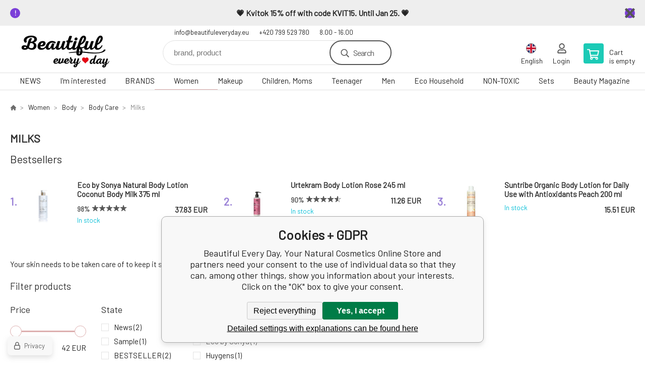

--- FILE ---
content_type: text/html; charset=utf-8
request_url: https://www.beautifuleveryday.eu/women/body/body-care/body-lotions/
body_size: 22728
content:
<!DOCTYPE html><html lang="en"><head prefix="og: http://ogp.me/ns# fb: http://ogp.me/ns/fb#"><meta name="author" content="Beautiful Every Day, Your Natural Cosmetics Online Store" data-binargon="{&quot;fce&quot;:&quot;2&quot;, &quot;id&quot;:&quot;173&quot;, &quot;menaId&quot;:&quot;2&quot;, &quot;menaName&quot;:&quot;EUR&quot;, &quot;languageCode&quot;:&quot;en-US&quot;, &quot;skindir&quot;:&quot;demoeshopkonfi&quot;, &quot;cmslang&quot;:&quot;2&quot;, &quot;langiso&quot;:&quot;en&quot;, &quot;skinversion&quot;:1768900140, &quot;zemeProDoruceniISO&quot;:&quot;DK&quot;}"><meta name="robots" content="index, follow, max-snippet:-1, max-image-preview:large"><meta http-equiv="content-type" content="text/html; charset=utf-8"><meta property="og:url" content="https://www.beautifuleveryday.eu/women/body/body-care/body-lotions/"/><meta property="og:site_name" content="https://www.beautifuleveryday.eu"/><meta property="og:description" content="Your skin needs to be taken care of to keep it soft and beautiful :-) Choose from body lotions with natural ingredients."/><meta property="og:title" content="Milks"/><link rel="alternate" href="https://www.krasnakazdyden.cz/zeny/telo/pece-o-telo/mleka/" hreflang="cs-CZ" /><link rel="alternate" href="https://www.beautifuleveryday.eu/women/body/body-care/body-lotions/" hreflang="en-US" /><link rel="alternate" href="https://www.jedentagschon.de/milch/" hreflang="de-DE" />
       <link rel="image_src" href="https://www.krasnakazdyden.cz/getimage.php?name=publicdoc/kopie-navrhu-navrh-bez-nazvu-80-80-px-68-1.png" />
       <meta property="og:image" content="https://www.krasnakazdyden.cz/getimage.php?name=publicdoc/kopie-navrhu-navrh-bez-nazvu-80-80-px-68-1.png"/>
       <meta name="description" content="Your skin needs to be taken care of to keep it soft and beautiful :-) Choose from body lotions with natural ingredients.">
<meta property="og:type" content="website"/><meta name="keywords" content="light consistency, thinner consistency, hydration, soft skin, hydrated skin, fresh body lotion, soothing, refreshing, dry skin, body lotion, natural body lotion">
<meta name="audience" content="all">
<link rel="canonical" href="https://www.beautifuleveryday.eu/women/body/body-care/body-lotions/">
<meta property="fb:app_id" content="569617137905897" /><link rel="alternate" href="https://www.beautifuleveryday.eu/publicdoc/rss_atom_en.xml" type="application/atom+xml" title="Be Beautiful Every Day (https://www.beautifuleveryday.eu)" ><link rel="shortcut icon" href="https://www.beautifuleveryday.eu/favicon.ico" type="image/x-icon">

			<link rel="preconnect" href="https://fonts.googleapis.com"><link rel="dns-prefetch" href="https://fonts.googleapis.com"><link rel="preconnect" href="https://i.binargon.cz"><link rel="dns-prefetch" href="https://i.binargon.cz"><meta name="viewport" content="width=device-width,initial-scale=1"><title>Milks - Beautiful Every Day, Your Natural Cosmetics Online Store</title><link rel="stylesheet" href="/skin/version-1768900140/demoeshopkonfi/css-obecne.css" type="text/css"><link rel="stylesheet" href="/skin/version-1768900140/demoeshopkonfi/css-addons.css" type="text/css"><link rel="stylesheet" href="https://www.beautifuleveryday.eu/skin/demoeshopkonfi/fancybox/jquery.fancybox.css" type="text/css" media="screen"><link href="https://fonts.googleapis.com/css?family=Barlow:wght@300;400;500;600;700&amp;display=swap&amp;subset=latin-ext" rel="stylesheet"><!--commonTemplates_head--><script data-binargon="commonGTAG (zalozeni gtag dataLayeru - dela se vzdy)">
			window.dataLayer = window.dataLayer || [];
			function gtag(){dataLayer.push(arguments);}
			gtag("js",new Date());
		</script><script data-binargon="commonGTAG (consents default)">
			gtag("consent","default",{
				"functionality_storage":"denied",
				"security_storage":"denied",
				"analytics_storage":"denied",
				"ad_storage":"denied",
				"personalization_storage":"denied",
				"ad_personalization":"denied",
				"ad_user_data":"denied",
				"wait_for_update":500
			});
		</script><script data-binargon="commonGTAG (consents update)">
			gtag("consent","update",{
				"functionality_storage":"denied",
				"security_storage":"denied",
				"analytics_storage":"denied",
				"ad_storage":"denied",
				"personalization_storage":"denied",
				"ad_personalization":"denied",
				"ad_user_data":"denied"
			});
		</script><script data-binargon="commonGTAG (GA4)" async="true" src="https://www.googletagmanager.com/gtag/js?id=G-Z8XX33S0XQ"></script><script data-binargon="commonGTAG (GA4)">
				gtag("config","G-Z8XX33S0XQ",{
					"send_page_view":false
				});
			</script><script data-binargon="commonGTAG (Google Ads)" async="true" src="https://www.googletagmanager.com/gtag/js?id=AW-824735585"></script><script data-binargon="commonGTAG (Google Ads)">
				gtag("config","AW-824735585",{});
			</script><script data-binargon="commonGTAG (data stranky)">
			gtag("set",{
				"currency":"EUR",
				"linker":{
					"domains":["https://www.krasnakazdyden.cz/","https://www.beautifuleveryday.eu/","https://www.jedentagschon.de/"],
					"decorate_forms": false
				}
			});

			
			gtag("event","page_view",{
				"ecomm_category":"Women\/Body\/Body Care\/Milks","ecomm_prodid":["07677","07639","07450","07379","07361","4163","2121","1836","07570"],"pagetype":"category","ecomm_pagetype":"category","dynx_prodid":["07677","07639","07450","07379","07361","4163","2121","1836","07570"],"dynx_pagetype":"category"
			});

			
				gtag("event","view_item_list",{
					"items":[{
						"brand":"Suntribe",
						"category":"Women\/Body\/Body Care\/Milks",
						"google_business_vertical":"retail",
						"id":"07677",
						"list_position":1,
						"name":"",
						"price":15.51,
						"quantity":1
					},{
						"brand":"Urtekram",
						"category":"Women\/Body\/Body Care\/Milks",
						"google_business_vertical":"retail",
						"id":"07639",
						"list_position":2,
						"name":"",
						"price":11.26,
						"quantity":1
					},{
						"brand":"Huygens",
						"category":"Women\/Body\/Body Care\/Milks",
						"google_business_vertical":"retail",
						"id":"07450",
						"list_position":3,
						"name":"",
						"price":10.63,
						"quantity":1
					},{
						"brand":"Acqualai",
						"category":"Women\/Body\/Body Care\/Milks",
						"google_business_vertical":"retail",
						"id":"07379",
						"list_position":4,
						"name":"",
						"price":2.08,
						"quantity":1
					},{
						"brand":"Acqualai",
						"category":"Women\/Body\/Body Care\/Milks",
						"google_business_vertical":"retail",
						"id":"07361",
						"list_position":5,
						"name":"",
						"price":43.35,
						"quantity":1
					},{
						"brand":"Eco by Sonya",
						"category":"Women\/Body\/Body Care\/Milks",
						"google_business_vertical":"retail",
						"id":"4163",
						"list_position":6,
						"name":"",
						"price":37.83,
						"quantity":1
					},{
						"brand":"Soaphoria",
						"category":"Women\/Body\/Body Care\/Milks",
						"google_business_vertical":"retail",
						"id":"2121",
						"list_position":7,
						"name":"",
						"price":10.5,
						"quantity":1
					},{
						"brand":"Urtekram",
						"category":"Women\/Body\/Body Care\/Milks",
						"google_business_vertical":"retail",
						"id":"1836",
						"list_position":8,
						"name":"",
						"price":11.26,
						"quantity":1
					},{
						"brand":"Urtekram",
						"category":"Women\/Body\/Body Care\/Milks",
						"google_business_vertical":"retail",
						"id":"07570",
						"list_position":9,
						"name":"",
						"price":11.26,
						"quantity":1
					}]
				});
			</script><!--EO commonTemplates_head--></head><body class="cmsBody" data-ajax="0"><div class="mainContainer mainContainer--fce2"><section class="infobar" id="js-infobar"><div class="infobar__container"><p><strong data-start="111" data-end="166">💗 Kvitok 15% off with code KVIT15. Until Jan 25. 💗</strong></p></div><div class="infobar__close" id="js-infobar-close"></div></section><header class="header header--default header--menu-enabled-true header--client-1"><div class="header__desktop"><div class="headerDefault"><a class="logo logo--custom logo--default" href="https://www.beautifuleveryday.eu/" title="Beautiful Every Day, Your Natural Cosmetics Online Store" role="banner" style="background-image: url(https://www.beautifuleveryday.eu/imgcache/a/f/skin-demoeshopkonfi-logo-2_240_93_12893.png);">Beautiful Every Day, Your Natural Cosmetics Online Store</a><section class="headerContact"><a class="headerContact__item headerContact__item--email" href="mailto:info@beautifuleveryday.eu" rel="nofollow">info@beautifuleveryday.eu</a><a class="headerContact__item headerContact__item--phone" href="tel:+420%20799%20529%20780" rel="nofollow">+420 799 529 780</a><span class="headerContact__item headerContact__item--opening">8.00 - 16.00</span></section><form class="search search--default" action="https://www.beautifuleveryday.eu/search/" method="post" role="search" id="js-search-form"><div class="search__container search__container--default"><input type="hidden" name="send" value="1"><input type="hidden" name="listpos" value="0"><input class="search__input search__input--default" type="text" name="as_search" placeholder="brand, product" autocomplete="off" id="js-search-input"><button class="search__button search__button--default" type="submit">Search</button></div></form><section class="userMenu userMenu--default"><span class="userMenu__item userMenu__item--language js-fancy" href="#js-commonInternationalMenu"><div class="userMenu__icon userMenu__icon--language"><img src="https://i.binargon.cz/commonInternationalMenu/en.svg" width="20" alt="" loading="lazy"></div><div class="userMenu__title">English</div></span><a class="userMenu__item userMenu__item--signin js-fancy" href="#commonUserDialog" rel="nofollow"><div class="userMenu__icon userMenu__icon--signin"></div><div class="userMenu__title">Login</div></a></section><a class="cart cart--default" href="https://www.beautifuleveryday.eu/checkout/?objagree=0&amp;wtemp_krok=1" rel="nofollow"><div class="cart__icon cart__icon--cart"></div><div class="cart__text"><div class="cart__title">Cart</div><div class="cart__sum">is empty</div></div></a></div></div><div class="header__mobile"><section class="headerMobile"><a class="logo logo--custom logo--mobile" href="https://www.beautifuleveryday.eu/" title="Beautiful Every Day, Your Natural Cosmetics Online Store" role="banner" style="background-image: url(https://www.beautifuleveryday.eu/imgcache/a/f/skin-demoeshopkonfi-logo-2_240_93_12893.png);">Beautiful Every Day, Your Natural Cosmetics Online Store</a><form class="search search--mobile" action="https://www.beautifuleveryday.eu/search/" method="post" role="search" id="js-search-form-mobile"><div class="search__container search__container--mobile"><input type="hidden" name="send" value="1"><input type="hidden" name="listpos" value="0"><input class="search__input search__input--mobile" type="text" name="as_search" placeholder="brand, product" autocomplete="off" id="js-search-input-mobile"><button class="search__button search__button--mobile" type="submit">Search</button></div></form><div class="headerMobile__searchButton js-search-toggle">Search</div><a class="headerMobile__signInButton headerMobile__signInButton--signin js-fancy" href="#commonUserDialog"><div class="headerMobile__signInButton-icon"></div><div class="headerMobile__signInButton-title">Login</div></a><a class="cart cart--mobile" href="https://www.beautifuleveryday.eu/checkout/?objagree=0&amp;wtemp_krok=1" rel="nofollow"><div class="cart__icon cart__icon--cart"></div><div class="cart__text"><div class="cart__title">Cart</div><div class="cart__sum">is empty</div></div></a><div class="headerMobile__menuButton" id="js-menu-button">Menu</div></section></div></header><nav class="menu"><div class="menu__container menu__container--visibleOnDesktop-true menu__container--textpagesOnly-false" id="js-menu"><div class="menu__items" id="js-menu-items"><span class="menu__item menu__item--eshop js-menu-item
                            " data-id="-2147483604"><a class="menu__link" href="https://www.beautifuleveryday.eu/news-2/" title="News" data-id="-2147483604">NEWS</a></span><span class="menu__item menu__item--eshop js-menu-item
                            " data-id="-2147483601"><a class="menu__link" href="https://www.beautifuleveryday.eu/looking-for/" title="I'm interested" data-id="-2147483601">I'm interested</a></span><span class="menu__item menu__item--eshop js-menu-item
                            " data-id="-2147483609"><a class="menu__link" href="https://www.beautifuleveryday.eu/brands/" title="BRANDS" data-id="-2147483609">BRANDS</a></span><span class="menu__item menu__item--eshop menu__item--selected js-menu-item
                            " data-id="-2147483625"><a class="menu__link" href="https://www.beautifuleveryday.eu/women/" title="Natural cosmetics for women" data-id="-2147483625">Women</a></span><span class="menu__item menu__item--eshop js-menu-item
                            " data-id="-2147483648"><a class="menu__link" href="https://www.beautifuleveryday.eu/make-up/" title="Makeup" data-id="-2147483648">Makeup</a></span><span class="menu__item menu__item--eshop js-menu-item
                            " data-id="-2147483645"><a class="menu__link" href="https://www.beautifuleveryday.eu/children-moms/" title="Children and Moms" data-id="-2147483645">Children, Moms</a></span><span class="menu__item menu__item--eshop js-menu-item
                            " data-id="-2147483595"><a class="menu__link" href="https://www.beautifuleveryday.eu/teenager/" title="healthy skincare for teenagers, natural cosmetics during puberty, puberty" data-id="-2147483595">Teenager</a></span><span class="menu__item menu__item--eshop js-menu-item
                            " data-id="-2147483603"><a class="menu__link" href="https://www.beautifuleveryday.eu/men/" title="Men" data-id="-2147483603">Men</a></span><span class="menu__item menu__item--eshop js-menu-item
                            " data-id="-2147483641"><a class="menu__link" href="https://www.beautifuleveryday.eu/eco-home/" title="Eco Household" data-id="-2147483641">Eco Household</a></span><span class="menu__item menu__item--eshop js-menu-item
                            " data-id="-2147483593"><a class="menu__link" href="https://www.beautifuleveryday.eu/non-toxic/" title="NON-TOXIC" data-id="-2147483593">NON-TOXIC</a></span><span class="menu__item menu__item--eshop js-menu-item
                            " data-id="-2147483626"><a class="menu__link" href="https://www.beautifuleveryday.eu/sets/" title="Sets" data-id="-2147483626">Sets</a></span><span class="menu__item menu__item--eshop menu__item--hiddenOnDesktop js-menu-item
                            " data-id="-2147483599"><a class="menu__link" href="https://www.beautifuleveryday.eu/say-goodbye/" title="SAY GOODBYE" data-id="-2147483599">SAY GOODBYE</a></span><span class="menu__item menu__item--eshop menu__item--hiddenOnDesktop js-menu-item
                            " data-id="-2147483605"><a class="menu__link" href="https://www.beautifuleveryday.eu/save-the-product/" title="Be a saviour" data-id="-2147483605">Be a saviour</a></span><span class="menu__item menu__item--eshop menu__item--hiddenOnDesktop js-menu-item
                            " data-id="-2147483607"><a class="menu__link" href="https://www.beautifuleveryday.eu/vouchers/" title="Vouchers" data-id="-2147483607">Vouchers</a></span><span class="menu__item menu__item--eshop menu__item--textpage js-menu-item"><a class="menu__link" href="https://www.beautifuleveryday.eu/blog/" title="Beauty Magazine">Beauty Magazine</a></span></div><div class="menu__user" id="js-user-menu-mobile"><section class="userMenu userMenu--default"><span class="userMenu__item userMenu__item--language js-fancy" href="#js-commonInternationalMenu"><div class="userMenu__icon userMenu__icon--language"><img src="https://i.binargon.cz/commonInternationalMenu/en.svg" width="20" alt="" loading="lazy"></div><div class="userMenu__title">English</div></span><a class="userMenu__item userMenu__item--signin js-fancy" href="#commonUserDialog" rel="nofollow"><div class="userMenu__icon userMenu__icon--signin"></div><div class="userMenu__title">Login</div></a></section></div><div class="menu__contact" id="js-contact-mobile"><section class="headerContact"><a class="headerContact__item headerContact__item--email" href="mailto:info@beautifuleveryday.eu" rel="nofollow">info@beautifuleveryday.eu</a><a class="headerContact__item headerContact__item--phone" href="tel:+420%20799%20529%20780" rel="nofollow">+420 799 529 780</a><span class="headerContact__item headerContact__item--opening">8.00 - 16.00</span></section></div></div></nav><section class="submenu js-submenu"><div class="submenu__container submenu__container--vertical-flow-columnsLargeImage js-submenu-container" data-id="-2147483601"><div class="submenu__item"><a class="submenu__link" href="https://www.beautifuleveryday.eu/looking-for/bestseller/" title="BESTSELLER"><div class="submenu__image"><img class="submenu__img" src="https://www.beautifuleveryday.eu/imgcache/b/2/publicdoc-kopie-navrhu-kopie-navrhu-navrh-bez-nazvu-80-80-px-7-4_80_80_2682.jpg" alt="BESTSELLER" loading="lazy"></div><span class="submenu__name">BESTSELLER</span></a></div><div class="submenu__item"><a class="submenu__link" href="https://www.beautifuleveryday.eu/looking-for/face/" title="Skin"><div class="submenu__image"><img class="submenu__img" src="https://www.beautifuleveryday.eu/imgcache/d/5/publicdoc-4-8_80_80_4992.jpg" alt="Skin" loading="lazy"></div><span class="submenu__name">Skin</span></a></div><div class="submenu__item"><a class="submenu__link" href="https://www.beautifuleveryday.eu/looking-for/mouth/" title="Mouth"><div class="submenu__image"><img class="submenu__img" src="https://www.beautifuleveryday.eu/imgcache/3/5/publicdoc-27-2_80_80_2675.jpg" alt="Mouth" loading="lazy"></div><span class="submenu__name">Mouth</span></a></div><div class="submenu__item"><a class="submenu__link" href="https://www.beautifuleveryday.eu/looking-for/body/" title="Body"><div class="submenu__image"><img class="submenu__img" src="https://www.beautifuleveryday.eu/imgcache/5/b/publicdoc-10-9_80_80_1934.jpg" alt="Body" loading="lazy"></div><span class="submenu__name">Body</span></a></div><div class="submenu__item"><a class="submenu__link" href="https://www.beautifuleveryday.eu/looking-for/vlasy/" title="Hair"><div class="submenu__image"><img class="submenu__img" src="https://www.beautifuleveryday.eu/imgcache/1/0/publicdoc-6-9_80_80_2684.jpg" alt="Hair" loading="lazy"></div><span class="submenu__name">Hair</span></a></div><div class="submenu__item"><a class="submenu__link" href="https://www.beautifuleveryday.eu/fragrance-free/" title="Fragrance-free"><div class="submenu__image"><img class="submenu__img" src="https://www.beautifuleveryday.eu/imgcache/1/2/publicdoc-prezentacni-obrazek-produktu-hotmart-club-1_80_80_19896.jpg" alt="Fragrance-free" loading="lazy"></div><span class="submenu__name">Fragrance-free</span></a></div><div class="submenu__item"><a class="submenu__link" href="https://www.beautifuleveryday.eu/unisex/" title="Unisex"><div class="submenu__image"><img class="submenu__img" src="https://www.beautifuleveryday.eu/imgcache/8/1/publicdoc-kopie-navrhu-kopie-navrhu-navrh-bez-nazvu-80-80-px-8-1_80_80_1278.jpg" alt="Unisex" loading="lazy"></div><span class="submenu__name">Unisex</span></a></div></div><div class="submenu__container submenu__container--vertical-flow-columnsLargeImage js-submenu-container" data-id="-2147483609"><div class="submenu__item"><a class="submenu__link" href="https://www.beautifuleveryday.eu/brands/acquala/" title="Acqualai"><div class="submenu__image"><img class="submenu__img" src="https://www.beautifuleveryday.eu/imgcache/7/7/publicdoc-acquala-logo_80_80_59218.jpg" alt="Acqualai" loading="lazy"></div><span class="submenu__name">Acqualai</span></a></div><div class="submenu__item"><a class="submenu__link" href="https://www.beautifuleveryday.eu/brands/almara-soap/" title="Almara Soap"><div class="submenu__image"><img class="submenu__img" src="https://www.beautifuleveryday.eu/imgcache/1/4/publicdoc-logo-almara-soap-1_80_80_53352.jpg" alt="Almara Soap" loading="lazy"></div><span class="submenu__name">Almara Soap</span></a></div><div class="submenu__item"><a class="submenu__link" href="https://www.beautifuleveryday.eu/brands/almawin/" title="AlmaWin"><div class="submenu__image"><img class="submenu__img" src="https://www.beautifuleveryday.eu/imgcache/a/4/publicdoc-logo-almawin_80_80_236012.jpg" alt="AlmaWin" loading="lazy"></div><span class="submenu__name">AlmaWin</span></a></div><div class="submenu__item"><a class="submenu__link" href="https://www.beautifuleveryday.eu/brands/anela/" title="Anela"><div class="submenu__image"><img class="submenu__img" src="https://www.beautifuleveryday.eu/imgcache/a/0/publicdoc-logo-anela-1_80_80_67960.jpg" alt="Anela" loading="lazy"></div><span class="submenu__name">Anela</span></a></div><div class="submenu__item"><a class="submenu__link" href="https://www.beautifuleveryday.eu/brands/argital/" title="Argital"><div class="submenu__image"><img class="submenu__img" src="https://www.beautifuleveryday.eu/imgcache/c/2/publicdoc-argital_80_80_44121.jpg" alt="Argital" loading="lazy"></div><span class="submenu__name">Argital</span></a></div><div class="submenu__item"><a class="submenu__link" href="https://www.beautifuleveryday.eu/brands/batch-001/" title="Batch #001"><div class="submenu__image"><img class="submenu__img" src="https://www.beautifuleveryday.eu/imgcache/5/7/publicdoc-logo-batch-001-1_80_80_50981.jpg" alt="Batch #001" loading="lazy"></div><span class="submenu__name">Batch #001</span></a></div><div class="submenu__item"><a class="submenu__link" href="https://www.beautifuleveryday.eu/brands/bertoni/" title="Balsamico Bertoni"><div class="submenu__image"><img class="submenu__img" src="https://www.beautifuleveryday.eu/imgcache/6/2/publicdoc-logo-bertoni_80_80_18398.jpg" alt="Balsamico Bertoni" loading="lazy"></div><span class="submenu__name">Balsamico Bertoni</span></a></div><div class="submenu__item"><a class="submenu__link" href="https://www.beautifuleveryday.eu/brands/bioglide/" title="BIOglide"><div class="submenu__image"><img class="submenu__img" src="https://www.beautifuleveryday.eu/imgcache/6/0/publicdoc-logo-bioglide-1_80_80_95731.jpg" alt="BIOglide" loading="lazy"></div><span class="submenu__name">BIOglide</span></a></div><div class="submenu__item"><a class="submenu__link" href="https://www.beautifuleveryday.eu/brands/biorythme/" title="Biorythme"><div class="submenu__image"><img class="submenu__img" src="https://www.beautifuleveryday.eu/imgcache/7/8/publicdoc-biorythme-logo-1_80_80_6589.jpg" alt="Biorythme" loading="lazy"></div><span class="submenu__name">Biorythme</span></a></div><div class="submenu__item"><a class="submenu__link" href="https://www.beautifuleveryday.eu/brands/botanica-slavica/" title="Botanica slavica"><div class="submenu__image"><img class="submenu__img" src="https://www.beautifuleveryday.eu/imgcache/9/5/publicdoc-logo-botanica-slavica-1_80_80_77794.jpg" alt="Botanica slavica" loading="lazy"></div><span class="submenu__name">Botanica slavica</span></a></div><div class="submenu__item"><a class="submenu__link" href="https://www.beautifuleveryday.eu/calidu-1/" title="Calidu"><div class="submenu__image"><img class="submenu__img" src="https://www.beautifuleveryday.eu/imgcache/3/d/publicdoc-calidu-cerne-1_80_80_10188.jpg" alt="Calidu" loading="lazy"></div><span class="submenu__name">Calidu</span></a></div><div class="submenu__item"><a class="submenu__link" href="https://www.beautifuleveryday.eu/brands/cleano/" title="Cleano"><div class="submenu__image"><img class="submenu__img" src="https://www.beautifuleveryday.eu/imgcache/5/0/publicdoc-cleano-1_80_80_7157.jpg" alt="Cleano" loading="lazy"></div><span class="submenu__name">Cleano</span></a></div><div class="submenu__item"><a class="submenu__link" href="https://www.beautifuleveryday.eu/brands/coravin/" title="Coravin"><div class="submenu__image"><img class="submenu__img" src="https://www.beautifuleveryday.eu/imgcache/a/1/publicdoc-art-coravin-logo-1_80_80_12729.jpg" alt="Coravin" loading="lazy"></div><span class="submenu__name">Coravin</span></a></div><div class="submenu__item"><a class="submenu__link" href="https://www.beautifuleveryday.eu/brands/crazy-rumors/" title="Crazy rumors"><div class="submenu__image"><img class="submenu__img" src="https://www.beautifuleveryday.eu/imgcache/4/b/publicdoc-logo-crazy-rumors-1_80_80_57260.jpg" alt="Crazy rumors" loading="lazy"></div><span class="submenu__name">Crazy rumors</span></a></div><div class="submenu__item"><a class="submenu__link" href="https://www.beautifuleveryday.eu/brands/darkove-vouchery/" title="Gift vouchers"><div class="submenu__image"><img class="submenu__img" src="https://www.beautifuleveryday.eu/imgcache/3/3/publicdoc-logo-krasna-kazdy-den-1_80_80_89478.jpg" alt="Gift vouchers" loading="lazy"></div><span class="submenu__name">Gift vouchers</span></a></div><div class="submenu__item"><a class="submenu__link" href="https://www.beautifuleveryday.eu/brands/dulcia-natural/" title="Dulcia natural"><div class="submenu__image"><img class="submenu__img" src="https://www.beautifuleveryday.eu/imgcache/3/8/publicdoc-dulcia-natural-sk-logo-1606847411_80_80_11551.jpg" alt="Dulcia natural" loading="lazy"></div><span class="submenu__name">Dulcia natural</span></a></div><div class="submenu__item"><a class="submenu__link" href="https://www.beautifuleveryday.eu/brands/eco-by-sonya/" title="Eco by Sonya luxury cosmetics from Australia."><div class="submenu__image"><img class="submenu__img" src="https://www.beautifuleveryday.eu/imgcache/f/3/publicdoc-logo-eco-by-sonya-1_80_80_74785.jpg" alt="Eco by Sonya luxury cosmetics from Australia." loading="lazy"></div><span class="submenu__name">Eco by Sonya</span></a></div><div class="submenu__item"><a class="submenu__link" href="https://www.beautifuleveryday.eu/brands/eco-egg/" title="EcoEgg"><div class="submenu__image"><img class="submenu__img" src="https://www.beautifuleveryday.eu/imgcache/4/c/publicdoc-eco-egg-logo-250x40-png-transparent_80_80_7062.jpg" alt="EcoEgg" loading="lazy"></div><span class="submenu__name">EcoEgg</span></a></div><div class="submenu__item"><a class="submenu__link" href="https://www.beautifuleveryday.eu/brands/everyday-minerals/" title="Everyday Minerals pure natural decorative cosmetics"><div class="submenu__image"><img class="submenu__img" src="https://www.beautifuleveryday.eu/imgcache/b/a/publicdoc-everday-minerals-logo_80_80_8072.jpg" alt="Everyday Minerals pure natural decorative cosmetics" loading="lazy"></div><span class="submenu__name">Everyday Minerals</span></a></div><div class="submenu__item"><a class="submenu__link" href="https://www.beautifuleveryday.eu/fascent/" title="Fascent"><div class="submenu__image"><img class="submenu__img" src="https://www.beautifuleveryday.eu/imgcache/b/d/publicdoc-2023-fascent-logo-contour_80_80_19907.jpg" alt="Fascent" loading="lazy"></div><span class="submenu__name">Fascent</span></a></div><div class="submenu__item"><a class="submenu__link" href="https://www.beautifuleveryday.eu/brands/fragile-cosmetics/" title="Fragile Cosmetics natural hair care products"><div class="submenu__image"><img class="submenu__img" src="https://www.beautifuleveryday.eu/imgcache/a/b/publicdoc-logo-hd-nero-2_80_80_15265.jpg" alt="Fragile Cosmetics natural hair care products" loading="lazy"></div><span class="submenu__name">Fragile Cosmetics</span></a></div><div class="submenu__item"><a class="submenu__link" href="https://www.beautifuleveryday.eu/brands/georganics/" title="Georganics"><div class="submenu__image"><img class="submenu__img" src="https://www.beautifuleveryday.eu/imgcache/e/a/publicdoc-georganics-logo-web-300x300-1_80_80_25154.jpg" alt="Georganics" loading="lazy"></div><span class="submenu__name">Georganics</span></a></div><div class="submenu__item"><a class="submenu__link" href="https://www.beautifuleveryday.eu/brands/herbatint/" title="Herbatint"><div class="submenu__image"><img class="submenu__img" src="https://www.beautifuleveryday.eu/imgcache/a/3/publicdoc-logo-herbatint-1_80_80_92233.jpg" alt="Herbatint" loading="lazy"></div><span class="submenu__name">Herbatint</span></a></div><div class="submenu__item"><a class="submenu__link" href="https://www.beautifuleveryday.eu/brands/huygens/" title="Huygens"><div class="submenu__image"><img class="submenu__img" src="https://www.beautifuleveryday.eu/imgcache/1/1/publicdoc-39a989f0838a513dc257503345d854cd-huygens-podpis-1_80_80_22458.jpg" alt="Huygens" loading="lazy"></div><span class="submenu__name">Huygens</span></a></div><div class="submenu__item"><a class="submenu__link" href="https://www.beautifuleveryday.eu/charlotte-bio-1/" title="Charlotte Bio"><div class="submenu__image"><img class="submenu__img" src="https://www.beautifuleveryday.eu/imgcache/6/7/publicdoc-charlotte-bio-logo-1_80_80_36030.jpg" alt="Charlotte Bio" loading="lazy"></div><span class="submenu__name">Charlotte Bio</span></a></div><div class="submenu__item"><a class="submenu__link" href="https://www.beautifuleveryday.eu/brands/jack-n-jill/" title="Jack N' Jill"><div class="submenu__image"><img class="submenu__img" src="https://www.beautifuleveryday.eu/imgcache/5/8/publicdoc-jack-and-jill-logo_80_80_19083.jpg" alt="Jack N' Jill" loading="lazy"></div><span class="submenu__name">Jack N' Jill</span></a></div><div class="submenu__item"><a class="submenu__link" href="https://www.beautifuleveryday.eu/brands/jason/" title="Jasön"><div class="submenu__image"><img class="submenu__img" src="https://www.beautifuleveryday.eu/imgcache/a/c/publicdoc-jason-logo_80_80_2594.jpg" alt="Jasön" loading="lazy"></div><span class="submenu__name">Jasön</span></a></div><div class="submenu__item"><a class="submenu__link" href="https://www.beautifuleveryday.eu/brands/jo-browne/" title="Jo Browne"><div class="submenu__image"><img class="submenu__img" src="https://www.beautifuleveryday.eu/imgcache/a/5/publicdoc-produktove-fotky-eshop-kkd-23-1_80_80_56448.jpg" alt="Jo Browne" loading="lazy"></div><span class="submenu__name">Jo Browne</span></a></div><div class="submenu__item"><a class="submenu__link" href="https://www.beautifuleveryday.eu/brands/john-masters-organics/" title="John Masters Organics"><div class="submenu__image"><img class="submenu__img" src="https://www.beautifuleveryday.eu/imgcache/a/0/publicdoc-logo-john-masters-organics-1_80_80_234717.jpg" alt="John Masters Organics" loading="lazy"></div><span class="submenu__name">John Masters Organics</span></a></div><div class="submenu__item"><a class="submenu__link" href="https://www.beautifuleveryday.eu/brands/joujou-botanicals/" title="JouJou Botanicals luxury natural cosmetics"><div class="submenu__image"><img class="submenu__img" src="https://www.beautifuleveryday.eu/imgcache/a/d/publicdoc-ig-myrro-feed_80_80_34545.jpg" alt="JouJou Botanicals luxury natural cosmetics" loading="lazy"></div><span class="submenu__name">JouJou Botanicals</span></a></div><div class="submenu__item"><a class="submenu__link" href="https://www.beautifuleveryday.eu/brands/joik-home-spa/" title="Joik Home &amp; Spa"><div class="submenu__image"><img class="submenu__img" src="https://www.beautifuleveryday.eu/imgcache/0/d/publicdoc-logo-joik-home-spa-2_80_80_75765.jpg" alt="Joik Home &amp; Spa" loading="lazy"></div><span class="submenu__name">Joik Home &amp; Spa</span></a></div><div class="submenu__item"><a class="submenu__link" href="https://www.beautifuleveryday.eu/brands/795/" title="KONG"><div class="submenu__image"><img class="submenu__img" src="https://www.beautifuleveryday.eu/imgcache/e/0/publicdoc-kong-logo-1_80_80_8108.jpg" alt="KONG" loading="lazy"></div><span class="submenu__name">KONG</span></a></div><div class="submenu__item"><a class="submenu__link" href="https://www.beautifuleveryday.eu/brands/konjac/" title="Konjac"><div class="submenu__image"><img class="submenu__img" src="https://www.beautifuleveryday.eu/imgcache/5/1/publicdoc-logo-konjac-2_80_80_102584.jpg" alt="Konjac" loading="lazy"></div><span class="submenu__name">Konjac</span></a></div><div class="submenu__item"><a class="submenu__link" href="https://www.beautifuleveryday.eu/brands/beautiful-every-day/" title="Beautiful Every Day"><div class="submenu__image"><img class="submenu__img" src="https://www.beautifuleveryday.eu/imgcache/1/a/publicdoc-loog-beautiful-every-day_80_80_361501.jpg" alt="Beautiful Every Day" loading="lazy"></div><span class="submenu__name">Beautiful Every Day</span></a></div><div class="submenu__item"><a class="submenu__link" href="https://www.beautifuleveryday.eu/brands/kresky/" title="Kresky"><div class="submenu__image"><img class="submenu__img" src="https://www.beautifuleveryday.eu/imgcache/5/9/publicdoc-kresky-logo-cerne-2_80_80_22459.jpg" alt="Kresky" loading="lazy"></div><span class="submenu__name">Kresky</span></a></div><div class="submenu__item"><a class="submenu__link" href="https://www.beautifuleveryday.eu/brands/kvitok/" title="Kvitok"><div class="submenu__image"><img class="submenu__img" src="https://www.beautifuleveryday.eu/imgcache/7/7/publicdoc-logo-ruzove_80_80_78396.jpg" alt="Kvitok" loading="lazy"></div><span class="submenu__name">Kvitok</span></a></div><div class="submenu__item"><a class="submenu__link" href="https://www.beautifuleveryday.eu/brands/kvp-2/" title="KVP"><div class="submenu__image"><img class="submenu__img" src="https://www.beautifuleveryday.eu/imgcache/b/9/publicdoc-kvp-logo-1_80_80_4682.jpg" alt="KVP" loading="lazy"></div><span class="submenu__name">KVP</span></a></div><div class="submenu__item"><a class="submenu__link" href="https://www.beautifuleveryday.eu/brands/lavera/" title="Lavera"><div class="submenu__image"><img class="submenu__img" src="https://www.beautifuleveryday.eu/imgcache/6/3/publicdoc-lavera-logo_80_80_26145.jpg" alt="Lavera" loading="lazy"></div><span class="submenu__name">Lavera</span></a></div><div class="submenu__item"><a class="submenu__link" href="https://www.beautifuleveryday.eu/brands/ler-ve/" title="Lerève"><div class="submenu__image"><img class="submenu__img" src="https://www.beautifuleveryday.eu/imgcache/0/0/publicdoc-logo-lereve-senza-payoff-1_80_80_7611.jpg" alt="Lerève" loading="lazy"></div><span class="submenu__name">Lerève</span></a></div><div class="submenu__item"><a class="submenu__link" href="https://www.beautifuleveryday.eu/brands/le-piantagioni-del-caffe/" title="Le Piantagioni del Caffe'"><div class="submenu__image"><img class="submenu__img" src="https://www.beautifuleveryday.eu/imgcache/4/a/publicdoc-logo-le-piantagioni-del-caffe-1_80_80_74654.jpg" alt="Le Piantagioni del Caffe'" loading="lazy"></div><span class="submenu__name">Le Piantagioni del Caffe'</span></a></div><div class="submenu__item"><a class="submenu__link" href="https://www.beautifuleveryday.eu/brands/leahlani-skincare/" title="Leahlani Skincare luxury cosmetics from Hawaii."><div class="submenu__image"><img class="submenu__img" src="https://www.beautifuleveryday.eu/imgcache/6/9/publicdoc-logo-leahlani-1_80_80_52603.jpg" alt="Leahlani Skincare luxury cosmetics from Hawaii." loading="lazy"></div><span class="submenu__name">Leahlani Skincare</span></a></div><div class="submenu__item"><a class="submenu__link" href="https://www.beautifuleveryday.eu/brands/little-butterfly-london/" title="Little Butterfly London"><div class="submenu__image"><img class="submenu__img" src="https://www.beautifuleveryday.eu/imgcache/f/e/publicdoc-logo-2_80_80_10950.jpg" alt="Little Butterfly London" loading="lazy"></div><span class="submenu__name">Little Butterfly London</span></a></div><div class="submenu__item"><a class="submenu__link" href="https://www.beautifuleveryday.eu/brands/manucurist/" title="Manucurist"><div class="submenu__image"><img class="submenu__img" src="https://www.beautifuleveryday.eu/imgcache/e/e/publicdoc-manucurist-paris-logo_80_80_7025.jpg" alt="Manucurist" loading="lazy"></div><span class="submenu__name">MANUCURIST</span></a></div><div class="submenu__item"><a class="submenu__link" href="https://www.beautifuleveryday.eu/brands/mark-face-and-body/" title="MARK face and body quality, natural cosmetics"><div class="submenu__image"><img class="submenu__img" src="https://www.beautifuleveryday.eu/imgcache/a/a/publicdoc-mark-face-and-body-logo-1_80_80_46818.jpg" alt="MARK face and body quality, natural cosmetics" loading="lazy"></div><span class="submenu__name">MARK face and body</span></a></div><div class="submenu__item"><a class="submenu__link" href="https://www.beautifuleveryday.eu/brands/musk/" title="Musk"><div class="submenu__image"><img class="submenu__img" src="https://www.beautifuleveryday.eu/imgcache/b/d/publicdoc-musk-logo_80_80_92726.jpg" alt="Musk" loading="lazy"></div><span class="submenu__name">Musk</span></a></div><div class="submenu__item"><a class="submenu__link" href="https://www.beautifuleveryday.eu/brands/mylo/" title="Mylo"><div class="submenu__image"><img class="submenu__img" src="https://www.beautifuleveryday.eu/imgcache/8/5/publicdoc-mylo-logo_80_80_4994.jpg" alt="Mylo" loading="lazy"></div><span class="submenu__name">Mylo</span></a></div><div class="submenu__item"><a class="submenu__link" href="https://www.beautifuleveryday.eu/brands/myrro/" title="Myrro natural cosmetics from Greece"><div class="submenu__image"><img class="submenu__img" src="https://www.beautifuleveryday.eu/imgcache/2/1/publicdoc-publicdoc-vyrobci-myrro-220-115-5674-1_80_80_6512.jpg" alt="Myrro natural cosmetics from Greece" loading="lazy"></div><span class="submenu__name">Myrro</span></a></div><div class="submenu__item"><a class="submenu__link" href="https://www.beautifuleveryday.eu/brands/natracare/" title="Natracare"><div class="submenu__image"><img class="submenu__img" src="https://www.beautifuleveryday.eu/imgcache/4/6/publicdoc-natracare-logo_80_80_5268.jpg" alt="Natracare" loading="lazy"></div><span class="submenu__name">Natracare</span></a></div><div class="submenu__item"><a class="submenu__link" href="https://www.beautifuleveryday.eu/brands/natuint-cosmetics/" title="Natuint Cosmetics"><div class="submenu__image"><img class="submenu__img" src="https://www.beautifuleveryday.eu/imgcache/0/3/publicdoc-for-240-93-px-5-1_80_80_1919.jpg" alt="Natuint Cosmetics" loading="lazy"></div><span class="submenu__name">Natuint Cosmetics</span></a></div><div class="submenu__item"><a class="submenu__link" href="https://www.beautifuleveryday.eu/brands/naturigin-1/" title="Naturigin Organic Beauty"><div class="submenu__image"><img class="submenu__img" src="https://www.beautifuleveryday.eu/imgcache/c/d/publicdoc-images-9_80_80_7574.jpg" alt="Naturigin Organic Beauty" loading="lazy"></div><span class="submenu__name">Naturigin Organic Beauty</span></a></div><div class="submenu__item"><a class="submenu__link" href="https://www.beautifuleveryday.eu/brands/nobilis-tilia/" title="Nobilis Tilia"><div class="submenu__image"><img class="submenu__img" src="https://www.beautifuleveryday.eu/imgcache/4/e/publicdoc-nobilis-tilia-logo-2_80_80_48449.jpg" alt="Nobilis Tilia" loading="lazy"></div><span class="submenu__name">Nobilis Tilia</span></a></div><div class="submenu__item"><a class="submenu__link" href="https://www.beautifuleveryday.eu/brands/nordics/" title="Nordics"><div class="submenu__image"><img class="submenu__img" src="https://www.beautifuleveryday.eu/imgcache/9/8/publicdoc-nordics-logo_80_80_5763.jpg" alt="Nordics" loading="lazy"></div><span class="submenu__name">Nordics</span></a></div><div class="submenu__item"><a class="submenu__link" href="https://www.beautifuleveryday.eu/brands/ozn/" title="UN"><div class="submenu__image"><img class="submenu__img" src="https://www.beautifuleveryday.eu/imgcache/6/5/publicdoc-ozn-logo_80_80_2644.jpg" alt="UN" loading="lazy"></div><span class="submenu__name">UN</span></a></div><div class="submenu__item"><a class="submenu__link" href="https://www.beautifuleveryday.eu/p-lab-beauty-1/" title="P.Lab Beauty"><div class="submenu__image"><img class="submenu__img" src="https://www.beautifuleveryday.eu/imgcache/7/5/publicdoc-plab-beauty-logo-1_80_80_11224.jpg" alt="P.Lab Beauty" loading="lazy"></div><span class="submenu__name">P.Lab Beauty</span></a></div><div class="submenu__item"><a class="submenu__link" href="https://www.beautifuleveryday.eu/brands/pelmel/" title="Pelmel"><div class="submenu__image"><img class="submenu__img" src="https://www.beautifuleveryday.eu/imgcache/8/c/publicdoc-pelmel-logo-1_80_80_26430.jpg" alt="Pelmel" loading="lazy"></div><span class="submenu__name">Pelmel</span></a></div><div class="submenu__item"><a class="submenu__link" href="https://www.beautifuleveryday.eu/brands/pirro/" title="Pirro"><div class="submenu__image"><img class="submenu__img" src="https://www.beautifuleveryday.eu/imgcache/1/4/publicdoc-images-11_80_80_6500.jpg" alt="Pirro" loading="lazy"></div><span class="submenu__name">Pirro</span></a></div><div class="submenu__item"><a class="submenu__link" href="https://www.beautifuleveryday.eu/brands/ponio/" title="Ponio"><div class="submenu__image"><img class="submenu__img" src="https://www.beautifuleveryday.eu/imgcache/2/8/publicdoc-ponio-logo_80_80_4514.jpg" alt="Ponio" loading="lazy"></div><span class="submenu__name">Ponio</span></a></div><div class="submenu__item"><a class="submenu__link" href="https://www.beautifuleveryday.eu/brands/rewined-candles/" title="Rewined Candles"><div class="submenu__image"><img class="submenu__img" src="https://www.beautifuleveryday.eu/imgcache/9/e/publicdoc-img-logo_80_80_17025.jpg" alt="Rewined Candles" loading="lazy"></div><span class="submenu__name">Rewined Candles</span></a></div><div class="submenu__item"><a class="submenu__link" href="https://www.beautifuleveryday.eu/brands/saint/" title="SAINT"><div class="submenu__image"><img class="submenu__img" src="https://www.beautifuleveryday.eu/imgcache/6/f/publicdoc-saint-logo-1_80_80_33766.jpg" alt="SAINT" loading="lazy"></div><span class="submenu__name">SAINT</span></a></div><div class="submenu__item"><a class="submenu__link" href="https://www.beautifuleveryday.eu/brands/suntribe/" title="Suntribe"><div class="submenu__image"><img class="submenu__img" src="https://www.beautifuleveryday.eu/imgcache/a/7/publicdoc-logo-suntribe-3_80_80_63842.jpg" alt="Suntribe" loading="lazy"></div><span class="submenu__name">Suntribe</span></a></div><div class="submenu__item"><a class="submenu__link" href="https://www.beautifuleveryday.eu/brands/soaphoria/" title="Natural cosmetics Soaphoria"><div class="submenu__image"><img class="submenu__img" src="https://www.beautifuleveryday.eu/imgcache/7/b/publicdoc-soaphoria-logo_80_80_6725.jpg" alt="Natural cosmetics Soaphoria" loading="lazy"></div><span class="submenu__name">Soaphoria</span></a></div><div class="submenu__item"><a class="submenu__link" href="https://www.beautifuleveryday.eu/brands/sonett/" title="Sonett"><div class="submenu__image"><img class="submenu__img" src="https://www.beautifuleveryday.eu/imgcache/5/b/publicdoc-sonett-logo_80_80_14133.jpg" alt="Sonett" loading="lazy"></div><span class="submenu__name">Sonett</span></a></div><div class="submenu__item"><a class="submenu__link" href="https://www.beautifuleveryday.eu/brands/trew-1/" title="Trew"><div class="submenu__image"><img class="submenu__img" src="https://www.beautifuleveryday.eu/imgcache/2/b/publicdoc-trew-logo-2-1_80_80_11229.jpg" alt="Trew" loading="lazy"></div><span class="submenu__name">Trew</span></a></div><div class="submenu__item"><a class="submenu__link" href="https://www.beautifuleveryday.eu/brands/unicorn/" title="UNICORN"><div class="submenu__image"><img class="submenu__img" src="https://www.beautifuleveryday.eu/imgcache/0/3/publicdoc-unicorn-na-menu-1_80_80_2217.jpg" alt="UNICORN" loading="lazy"></div><span class="submenu__name">UNICORN</span></a></div><div class="submenu__item"><a class="submenu__link" href="https://www.beautifuleveryday.eu/brands/upcircle/" title="UpCircle"><div class="submenu__image"><img class="submenu__img" src="https://www.beautifuleveryday.eu/imgcache/8/d/publicdoc-logo_80_80_37702.jpg" alt="UpCircle" loading="lazy"></div><span class="submenu__name">UpCircle</span></a></div><div class="submenu__item"><a class="submenu__link" href="https://www.beautifuleveryday.eu/brands/usva/" title="Usva"><div class="submenu__image"><img class="submenu__img" src="https://www.beautifuleveryday.eu/imgcache/f/e/publicdoc-usva-logo-254p-1_80_80_1635.jpg" alt="Usva" loading="lazy"></div><span class="submenu__name">Usva</span></a></div><div class="submenu__item"><a class="submenu__link" href="https://www.beautifuleveryday.eu/brands/urtekram/" title="Urtekram"><div class="submenu__image"><img class="submenu__img" src="https://www.beautifuleveryday.eu/imgcache/d/e/publicdoc-produktove-fotky-eshop-kkd-25-2_80_80_54550.jpg" alt="Urtekram" loading="lazy"></div><span class="submenu__name">Urtekram</span></a></div><div class="submenu__item"><a class="submenu__link" href="https://www.beautifuleveryday.eu/brands/veelee/" title="Veelee"><div class="submenu__image"><img class="submenu__img" src="https://www.beautifuleveryday.eu/imgcache/3/d/publicdoc-produktove-fotky-eshop-kkd-26-1_80_80_44229.jpg" alt="Veelee" loading="lazy"></div><span class="submenu__name">Veelee</span></a></div><div class="submenu__item"><a class="submenu__link" href="https://www.beautifuleveryday.eu/brands/water-wines/" title="Water &amp; Wines"><div class="submenu__image"><img class="submenu__img" src="https://www.beautifuleveryday.eu/imgcache/a/4/publicdoc-logo-4_80_80_207262.jpg" alt="Water &amp; Wines" loading="lazy"></div><span class="submenu__name">Water &amp; Wines</span></a></div><div class="submenu__item"><a class="submenu__link" href="https://www.beautifuleveryday.eu/brands/wave/" title="Wave"><div class="submenu__image"><img class="submenu__img" src="https://www.beautifuleveryday.eu/imgcache/3/1/publicdoc-wave-logo_80_80_38723.jpg" alt="Wave" loading="lazy"></div><span class="submenu__name">Wave</span></a></div><div class="submenu__item"><a class="submenu__link" href="https://www.beautifuleveryday.eu/brands/wine-away-1/" title="Wine Away"><div class="submenu__image"><img class="submenu__img" src="https://www.beautifuleveryday.eu/imgcache/6/a/publicdoc-wine-away-logospdf-1_80_80_19326.jpg" alt="Wine Away" loading="lazy"></div><span class="submenu__name">Wine Away</span></a></div><div class="submenu__item"><a class="submenu__link" href="https://www.beautifuleveryday.eu/brands/yage/" title="YAGE"><div class="submenu__image"><img class="submenu__img" src="https://www.beautifuleveryday.eu/imgcache/8/d/publicdoc-yage-logo-web-1-3_80_80_29185.jpg" alt="YAGE" loading="lazy"></div><span class="submenu__name">YAGE</span></a></div></div><div class="submenu__container submenu__container--vertical-flow-columnsLargeImage js-submenu-container" data-id="-2147483625"><div class="submenu__item"><a class="submenu__link" href="https://www.beautifuleveryday.eu/women/skin/" title="Skincare"><div class="submenu__image"><img class="submenu__img" src="https://www.beautifuleveryday.eu/imgcache/9/f/publicdoc-4-23_80_80_2383.jpg" alt="Skincare" loading="lazy"></div><span class="submenu__name">Skin</span></a></div><div class="submenu__item"><a class="submenu__link" href="https://www.beautifuleveryday.eu/women/body/" title="Body Care"><div class="submenu__image"><img class="submenu__img" src="https://www.beautifuleveryday.eu/imgcache/5/e/publicdoc-10-3_80_80_4632.jpg" alt="Body Care" loading="lazy"></div><span class="submenu__name">Body</span></a></div><div class="submenu__item"><a class="submenu__link" href="https://www.beautifuleveryday.eu/women/hair/" title="Hair"><div class="submenu__image"><img class="submenu__img" src="https://www.beautifuleveryday.eu/imgcache/0/4/publicdoc-6-21_80_80_2684.jpg" alt="Hair" loading="lazy"></div><span class="submenu__name">Hair</span></a></div><div class="submenu__item"><a class="submenu__link" href="https://www.beautifuleveryday.eu/women/oral-care/" title="Mouth"><div class="submenu__image"><img class="submenu__img" src="https://www.beautifuleveryday.eu/imgcache/1/8/publicdoc-27-1_80_80_6055.jpg" alt="Mouth" loading="lazy"></div><span class="submenu__name">Mouth</span></a></div><div class="submenu__item"><a class="submenu__link" href="https://www.beautifuleveryday.eu/women/herbal-apothecary/" title="Herb apothecary"><div class="submenu__image"><img class="submenu__img" src="https://www.beautifuleveryday.eu/imgcache/3/b/publicdoc-kopie-navrhu-navrh-bez-nazvu-80-80-px-62-2_80_80_5272.jpg" alt="Herb apothecary" loading="lazy"></div><span class="submenu__name">Herb apothecary</span></a></div><div class="submenu__item"><a class="submenu__link" href="https://www.beautifuleveryday.eu/women/samples/" title="Samples"><div class="submenu__image"><img class="submenu__img" src="https://www.beautifuleveryday.eu/imgcache/f/e/publicdoc-kopie-navrhu-navrh-bez-nazvu-80-80-px-4-2_80_80_3345.jpg" alt="Samples" loading="lazy"></div><span class="submenu__name">Samples</span></a></div></div><div class="submenu__container submenu__container--vertical-flow-columnsLargeImage js-submenu-container" data-id="-2147483648"><div class="submenu__item"><a class="submenu__link" href="https://www.beautifuleveryday.eu/make-up/nails/" title="Nails"><div class="submenu__image"><img class="submenu__img" src="https://www.beautifuleveryday.eu/imgcache/e/e/publicdoc-57-1_80_80_6482.jpg" alt="Nails" loading="lazy"></div><span class="submenu__name">Nails</span></a></div><div class="submenu__item"><a class="submenu__link" href="https://www.beautifuleveryday.eu/make-up/eyes/" title="Eyes"><div class="submenu__image"><img class="submenu__img" src="https://www.beautifuleveryday.eu/imgcache/5/e/publicdoc-35_80_80_8474.jpg" alt="Eyes" loading="lazy"></div><span class="submenu__name">Eyes</span></a></div><div class="submenu__item"><a class="submenu__link" href="https://www.beautifuleveryday.eu/make-up/eyeshadow-palettes/" title="Palettes"><div class="submenu__image"><img class="submenu__img" src="https://www.beautifuleveryday.eu/imgcache/3/4/publicdoc-120-1_80_80_6451.jpg" alt="Palettes" loading="lazy"></div><span class="submenu__name">Palettes</span></a></div><div class="submenu__item"><a class="submenu__link" href="https://www.beautifuleveryday.eu/make-up/skin/" title="Skin"><div class="submenu__image"><img class="submenu__img" src="https://www.beautifuleveryday.eu/imgcache/6/8/publicdoc-34-4_80_80_6330.jpg" alt="Skin" loading="lazy"></div><span class="submenu__name">Skin</span></a></div><div class="submenu__item"><a class="submenu__link" href="https://www.beautifuleveryday.eu/make-up/lips/" title="Lips"><div class="submenu__image"><img class="submenu__img" src="https://www.beautifuleveryday.eu/imgcache/d/0/publicdoc-2-3_80_80_7332.jpg" alt="Lips" loading="lazy"></div><span class="submenu__name">Lips</span></a></div><div class="submenu__item"><a class="submenu__link" href="https://www.beautifuleveryday.eu/make-up/accessories/" title="Accessories"><div class="submenu__image"><img class="submenu__img" src="https://www.beautifuleveryday.eu/imgcache/3/c/publicdoc-58_80_80_6635.jpg" alt="Accessories" loading="lazy"></div><span class="submenu__name">Accessories</span></a></div><div class="submenu__item"><a class="submenu__link" href="https://www.beautifuleveryday.eu/make-up/samples/" title="Samples"><div class="submenu__image"><img class="submenu__img" src="https://www.beautifuleveryday.eu/imgcache/d/d/publicdoc-kopie-navrhu-navrh-bez-nazvu-80-80-px-4-3_80_80_1517.jpg" alt="Samples" loading="lazy"></div><span class="submenu__name">Samples</span></a></div></div><div class="submenu__container submenu__container--vertical-flow-columnsLargeImage js-submenu-container" data-id="-2147483645"><div class="submenu__item"><a class="submenu__link" href="https://www.beautifuleveryday.eu/children-moms/babies-and-kids/" title="Babies and children"><div class="submenu__image"><img class="submenu__img" src="https://www.beautifuleveryday.eu/imgcache/e/8/publicdoc-89-1_80_80_6974.jpg" alt="Babies and children" loading="lazy"></div><span class="submenu__name">Babies and children</span></a></div><div class="submenu__item"><a class="submenu__link" href="https://www.beautifuleveryday.eu/children-moms/moms/" title="Mothers"><div class="submenu__image"><img class="submenu__img" src="https://www.beautifuleveryday.eu/imgcache/a/b/publicdoc-93_80_80_5770.jpg" alt="Mothers" loading="lazy"></div><span class="submenu__name">Mothers</span></a></div></div><div class="submenu__container submenu__container--vertical-flow-columnsLargeImage js-submenu-container" data-id="-2147483595"><div class="submenu__item"><a class="submenu__link" href="https://www.beautifuleveryday.eu/teenager/skin-cleansing/" title="Natural skin cleansing for puberty, Gentle care for problematic skin during puberty, puberty cosmetics"><div class="submenu__image"><img class="submenu__img" src="https://www.beautifuleveryday.eu/imgcache/2/0/publicdoc-kopie-navrhu-kopie-navrhu-navrh-bez-nazvu-80-80-px-4-2_80_80_1532.jpg" alt="Natural skin cleansing for puberty, Gentle care for problematic skin during puberty, puberty cosmetics" loading="lazy"></div><span class="submenu__name">Skin Cleansing</span></a></div><div class="submenu__item"><a class="submenu__link" href="https://www.beautifuleveryday.eu/teenager/toning-hydration/" title="Toning and hydrating the skin during puberty, natural skincare for teenagers, puberty"><div class="submenu__image"><img class="submenu__img" src="https://www.beautifuleveryday.eu/imgcache/4/c/publicdoc-kopie-navrhu-kopie-navrhu-navrh-bez-nazvu-80-80-px-2-4_80_80_1530.jpg" alt="Toning and hydrating the skin during puberty, natural skincare for teenagers, puberty" loading="lazy"></div><span class="submenu__name">Toning, Hydration</span></a></div><div class="submenu__item"><a class="submenu__link" href="https://www.beautifuleveryday.eu/teenager/creams-balms-and-serums/" title="Natural skincare for teenagers, Creams, balms, and serums for adolescents, puberty"><div class="submenu__image"><img class="submenu__img" src="https://www.beautifuleveryday.eu/imgcache/2/6/publicdoc-kopie-navrhu-kopie-navrhu-navrh-bez-nazvu-80-80-px-3-4_80_80_1592.jpg" alt="Natural skincare for teenagers, Creams, balms, and serums for adolescents, puberty" loading="lazy"></div><span class="submenu__name">Creams, balms, and serums</span></a></div><div class="submenu__item"><a class="submenu__link" href="https://www.beautifuleveryday.eu/teenager/accessories/" title="Supplements for natural cosmetics for teenagers, puberty, natural cosmetics for teens"><div class="submenu__image"><img class="submenu__img" src="https://www.beautifuleveryday.eu/imgcache/c/e/publicdoc-kopie-navrhu-kopie-navrhu-navrh-bez-nazvu-80-80-px-5-3_80_80_1714.jpg" alt="Supplements for natural cosmetics for teenagers, puberty, natural cosmetics for teens" loading="lazy"></div><span class="submenu__name">Accessories</span></a></div></div><div class="submenu__container submenu__container--vertical-flow-columnsLargeImage js-submenu-container" data-id="-2147483603"><div class="submenu__item"><a class="submenu__link" href="https://www.beautifuleveryday.eu/men/face-care/" title="Face"><div class="submenu__image"><img class="submenu__img" src="https://www.beautifuleveryday.eu/imgcache/8/a/publicdoc-kopie-navrhu-navrh-bez-nazvu-80-80-px-8-2_80_80_5080.jpg" alt="Face" loading="lazy"></div><span class="submenu__name">Face</span></a></div><div class="submenu__item"><a class="submenu__link" href="https://www.beautifuleveryday.eu/men/oral-care/" title="Mouth"><div class="submenu__image"><img class="submenu__img" src="https://www.beautifuleveryday.eu/imgcache/a/1/publicdoc-kopie-navrhu-navrh-bez-nazvu-80-80-px-95_80_80_5915.jpg" alt="Mouth" loading="lazy"></div><span class="submenu__name">Mouth</span></a></div><div class="submenu__item"><a class="submenu__link" href="https://www.beautifuleveryday.eu/men/shaving/" title="Shaving"><div class="submenu__image"><img class="submenu__img" src="https://www.beautifuleveryday.eu/imgcache/3/9/publicdoc-holeni_80_80_6496.jpg" alt="Shaving" loading="lazy"></div><span class="submenu__name">Shaving</span></a></div><div class="submenu__item"><a class="submenu__link" href="https://www.beautifuleveryday.eu/men/body/" title="Body"><div class="submenu__image"><img class="submenu__img" src="https://www.beautifuleveryday.eu/imgcache/7/4/publicdoc-kopie-navrhu-navrh-bez-nazvu-80-80-px-7-3_80_80_5999.jpg" alt="Body" loading="lazy"></div><span class="submenu__name">Body</span></a></div><div class="submenu__item"><a class="submenu__link" href="https://www.beautifuleveryday.eu/men/hair/" title="Hair"><div class="submenu__image"><img class="submenu__img" src="https://www.beautifuleveryday.eu/imgcache/5/1/publicdoc-kopie-navrhu-navrh-bez-nazvu-80-80-px-93_80_80_5254.jpg" alt="Hair" loading="lazy"></div><span class="submenu__name">Hair</span></a></div><div class="submenu__item"><a class="submenu__link" href="https://www.beautifuleveryday.eu/men/fragrances/" title="Scent"><div class="submenu__image"><img class="submenu__img" src="https://www.beautifuleveryday.eu/imgcache/2/3/publicdoc-kopie-navrhu-navrh-bez-nazvu-80-80-px-96_80_80_4486.jpg" alt="Scent" loading="lazy"></div><span class="submenu__name">Scent</span></a></div></div><div class="submenu__container submenu__container--vertical-flow-columnsLargeImage js-submenu-container" data-id="-2147483641"><div class="submenu__item"><a class="submenu__link" href="https://www.beautifuleveryday.eu/eco-home/car/" title="Car"><div class="submenu__image"><img class="submenu__img" src="https://www.beautifuleveryday.eu/imgcache/b/6/publicdoc-97-3_80_80_7941.jpg" alt="Car" loading="lazy"></div><span class="submenu__name">Car</span></a></div><div class="submenu__item"><a class="submenu__link" href="https://www.beautifuleveryday.eu/eco-home/hand-soaps/" title="Hand soaps"><div class="submenu__image"><img class="submenu__img" src="https://www.beautifuleveryday.eu/imgcache/7/9/publicdoc-kopie-navrhu-navrh-bez-nazvu-80-80-px-2023-03-28t195539264-3_80_80_6453.jpg" alt="Hand soaps" loading="lazy"></div><span class="submenu__name">Hand soaps</span></a></div><div class="submenu__item"><a class="submenu__link" href="https://www.beautifuleveryday.eu/eco-home/cleaning/" title="Cleaning"><div class="submenu__image"><img class="submenu__img" src="https://www.beautifuleveryday.eu/imgcache/5/9/publicdoc-102_80_80_6899.jpg" alt="Cleaning" loading="lazy"></div><span class="submenu__name">Cleaning</span></a></div><div class="submenu__item"><a class="submenu__link" href="https://www.beautifuleveryday.eu/eco-home/laundry/" title="Laundry"><div class="submenu__image"><img class="submenu__img" src="https://www.beautifuleveryday.eu/imgcache/a/a/publicdoc-101-1_80_80_6469.jpg" alt="Laundry" loading="lazy"></div><span class="submenu__name">Laundry</span></a></div><div class="submenu__item"><a class="submenu__link" href="https://www.beautifuleveryday.eu/eco-home/puzzle/" title="Puzzle"><div class="submenu__image"><img class="submenu__img" src="https://www.beautifuleveryday.eu/imgcache/6/c/publicdoc-kopie-navrhu-navrh-bez-nazvu-80-80-px-2-1_80_80_5413.jpg" alt="Puzzle" loading="lazy"></div><span class="submenu__name">Puzzle</span></a></div><div class="submenu__item"><a class="submenu__link" href="https://www.beautifuleveryday.eu/eco-home/sweet-dreams/" title="Sleep"><div class="submenu__image"><img class="submenu__img" src="https://www.beautifuleveryday.eu/imgcache/2/d/publicdoc-104_80_80_4511.jpg" alt="Sleep" loading="lazy"></div><span class="submenu__name">Sleep</span></a></div><div class="submenu__item"><a class="submenu__link" href="https://www.beautifuleveryday.eu/eco-home/fragrances/" title="Scent"><div class="submenu__image"><img class="submenu__img" src="https://www.beautifuleveryday.eu/imgcache/b/3/publicdoc-147-1_80_80_4556.jpg" alt="Scent" loading="lazy"></div><span class="submenu__name">Scent</span></a></div><div class="submenu__item"><a class="submenu__link" href="https://www.beautifuleveryday.eu/eco-home/foods-delicates/" title="Food, delicatessen"><div class="submenu__image"><img class="submenu__img" src="https://www.beautifuleveryday.eu/imgcache/5/0/publicdoc-152_80_80_7231.jpg" alt="Food, delicatessen" loading="lazy"></div><span class="submenu__name">Food, delicatessen</span></a></div><div class="submenu__item"><a class="submenu__link" href="https://www.beautifuleveryday.eu/eco-home/coffee-tea/" title="Coffee, tea"><div class="submenu__image"><img class="submenu__img" src="https://www.beautifuleveryday.eu/imgcache/4/d/publicdoc-108-1_80_80_6685.jpg" alt="Coffee, tea" loading="lazy"></div><span class="submenu__name">Coffee, tea</span></a></div><div class="submenu__item"><a class="submenu__link" href="https://www.beautifuleveryday.eu/eco-home/wine-accessories/" title="Wine accessories"><div class="submenu__image"><img class="submenu__img" src="https://www.beautifuleveryday.eu/imgcache/f/2/publicdoc-kopie-navrhu-kopie-navrhu-navrh-bez-nazvu-80-80-px_80_80_1358.jpg" alt="Wine accessories" loading="lazy"></div><span class="submenu__name">Wine accessories</span></a></div><div class="submenu__item"><a class="submenu__link" href="https://www.beautifuleveryday.eu/eco-home/cooking-baking/" title="Cooking, baking"><div class="submenu__image"><img class="submenu__img" src="https://www.beautifuleveryday.eu/imgcache/5/4/publicdoc-107-1_80_80_12063.jpg" alt="Cooking, baking" loading="lazy"></div><span class="submenu__name">Cooking, baking</span></a></div><div class="submenu__item"><a class="submenu__link" href="https://www.beautifuleveryday.eu/eco-home/food-supplements/" title="Dietary supplements"><div class="submenu__image"><img class="submenu__img" src="https://www.beautifuleveryday.eu/imgcache/7/a/publicdoc-136_80_80_5737.jpg" alt="Dietary supplements" loading="lazy"></div><span class="submenu__name">Dietary supplements</span></a></div><div class="submenu__item"><a class="submenu__link" href="https://www.beautifuleveryday.eu/eco-home/pets-1/" title="Pets"><div class="submenu__image"><img class="submenu__img" src="https://www.beautifuleveryday.eu/imgcache/d/9/publicdoc-52-2_80_80_5023.jpg" alt="Pets" loading="lazy"></div><span class="submenu__name">Pets</span></a></div></div><div class="submenu__container submenu__container--vertical-flow-columnsLargeImage js-submenu-container" data-id="-2147483593"><div class="submenu__item"><a class="submenu__link" href="https://www.beautifuleveryday.eu/non-toxic/skin/" title="Skin"><div class="submenu__image"><img class="submenu__img" src="https://www.beautifuleveryday.eu/imgcache/f/6/publicdoc-4-25_80_80_2383.jpg" alt="Skin" loading="lazy"></div><span class="submenu__name">Skin</span></a></div><div class="submenu__item"><a class="submenu__link" href="https://www.beautifuleveryday.eu/non-toxic/liceni/" title="Makeup"><div class="submenu__image"><img class="submenu__img" src="https://www.beautifuleveryday.eu/imgcache/f/5/publicdoc-17-3_80_80_3091.jpg" alt="Makeup" loading="lazy"></div><span class="submenu__name">Makeup</span></a></div><div class="submenu__item"><a class="submenu__link" href="https://www.beautifuleveryday.eu/non-toxic/usta/" title="Dental care"><div class="submenu__image"><img class="submenu__img" src="https://www.beautifuleveryday.eu/imgcache/4/6/publicdoc-38-1_80_80_2367.jpg" alt="Dental care" loading="lazy"></div><span class="submenu__name">Dental care</span></a></div><div class="submenu__item"><a class="submenu__link" href="https://www.beautifuleveryday.eu/non-toxic/tehotenstvi-a-sestinedeli/" title="Pregnancy and six months"><div class="submenu__image"><img class="submenu__img" src="https://www.beautifuleveryday.eu/imgcache/d/9/publicdoc-25-1_80_80_3377.jpg" alt="Pregnancy and six months" loading="lazy"></div><span class="submenu__name">Pregnancy and six months</span></a></div><div class="submenu__item"><a class="submenu__link" href="https://www.beautifuleveryday.eu/non-toxic/body/" title="Body"><div class="submenu__image"><img class="submenu__img" src="https://www.beautifuleveryday.eu/imgcache/c/4/publicdoc-10-21_80_80_1934.jpg" alt="Body" loading="lazy"></div><span class="submenu__name">Body</span></a></div><div class="submenu__item"><a class="submenu__link" href="https://www.beautifuleveryday.eu/non-toxic/hair/" title="Hair"><div class="submenu__image"><img class="submenu__img" src="https://www.beautifuleveryday.eu/imgcache/f/9/publicdoc-6-22_80_80_2684.jpg" alt="Hair" loading="lazy"></div><span class="submenu__name">Hair</span></a></div><div class="submenu__item"><a class="submenu__link" href="https://www.beautifuleveryday.eu/non-toxic/children/" title="Children"><div class="submenu__image"><img class="submenu__img" src="https://www.beautifuleveryday.eu/imgcache/0/9/publicdoc-92_80_80_2475.jpg" alt="Children" loading="lazy"></div><span class="submenu__name">Children</span></a></div><div class="submenu__item"><a class="submenu__link" href="https://www.beautifuleveryday.eu/non-toxic/domacnost/" title="Household"><div class="submenu__image"><img class="submenu__img" src="https://www.beautifuleveryday.eu/imgcache/4/6/publicdoc-22-2_80_80_2550.jpg" alt="Household" loading="lazy"></div><span class="submenu__name">Household</span></a></div></div><div class="submenu__container submenu__container--vertical-flow-columnsLargeImage js-submenu-container" data-id="-2147483605"><div class="submenu__item"><a class="submenu__link" href="https://www.beautifuleveryday.eu/save-the-product/say-goodbye/" title="SAY GOODBYE"><div class="submenu__image"><img class="submenu__img" src="https://www.beautifuleveryday.eu/imgcache/5/b/publicdoc-kopie-na-vrhu-kopie-na-vrhu-na-vrh-bez-na-zvu-80-80-px-1_80_80_2503.jpg" alt="SAY GOODBYE" loading="lazy"></div><span class="submenu__name">SAY GOODBYE</span></a></div><div class="submenu__item"><a class="submenu__link" href="https://www.beautifuleveryday.eu/save-the-product/pre-expiry-products/" title="Products before expiry"><div class="submenu__image"><img class="submenu__img" src="https://www.beautifuleveryday.eu/imgcache/4/a/publicdoc-kopie-navrhu-navrh-bez-nazvu-80-80-px-1-1_80_80_5735.jpg" alt="Products before expiry" loading="lazy"></div><span class="submenu__name">Products before expiry</span></a></div><div class="submenu__item"><a class="submenu__link" href="https://www.beautifuleveryday.eu/save-the-product/after-the-recommended-expiry-date/" title="After the recommended expiry date"><div class="submenu__image"><img class="submenu__img" src="https://www.beautifuleveryday.eu/imgcache/3/7/publicdoc-kopie-navrhu-navrh-bez-nazvu-80-80-px-2_80_80_5600.jpg" alt="After the recommended expiry date" loading="lazy"></div><span class="submenu__name">After the recommended expiry date</span></a></div></div></section><main class="containerCombined"><div class="fce2-3__breadcrumb"><nav class="commonBreadcrumb"><a class="commonBreadcrumb__item commonBreadcrumb__item--first" href="https://www.beautifuleveryday.eu" title="Be Beautiful Every Day"><span class="commonBreadcrumb__textHP"></span></a><a class="commonBreadcrumb__item commonBreadcrumb__item--regular" href="https://www.beautifuleveryday.eu/women/" title="Natural cosmetics for women">Women</a><a class="commonBreadcrumb__item commonBreadcrumb__item--regular" href="https://www.beautifuleveryday.eu/women/body/" title="Body Care">Body</a><a class="commonBreadcrumb__item commonBreadcrumb__item--regular" href="https://www.beautifuleveryday.eu/women/body/body-care/" title="Body Care">Body Care</a><span class="commonBreadcrumb__item commonBreadcrumb__item--last" title="Milks">Milks</span></nav></div><div class="fce2-3__bannersContainer"></div><h1 class="fce2-3__heading">Milks</h1><section class="bestsellers bestsellers--bestsellers"><div class="bestsellers__title"><span>Bestsellers</span></div><div class="bestsellers__container bestsellers__container--productSmall" id="js-bestsellers-container"><div class="bestsellers__items bestsellers__items--productSmall" id="js-bestsellers-items"><div class="productSmall"><a class="productSmall__link" href="https://www.beautifuleveryday.eu/natural-body-milk-coconut-body-milk/" title="Eco by Sonya Natural Body Milk Coconut 375 ml"><div class="productSmall__number">1.
            </div><img class="productSmall__image" width="74" height="74" src="https://www.beautifuleveryday.eu/imgcache/6/7/p4163-snimek-obrazovky-2024-11-11-202132_74_74_86656.jpg" alt="Eco by Sonya Natural Body Lotion Coconut Body Milk 375 ml" loading="lazy"><div class="productSmall__text"><div class="productSmall__labels"></div><div class="productSmall__name">Eco by Sonya Natural Body Lotion Coconut Body Milk 375 ml</div><div class="flexContainer flexContainer--spaceBetween flexContainer--nowrap"><div><div class="productSmall__reviews"><div class="productSmall__score">98%</div><div class="productSmall__stars"><div class="productSmall__stars productSmall__stars--inner" style="width: 98%;"></div></div></div><div class="productSmall__availability productSmall__availability--available" title="In stock">In stock</div></div><div class="productSmall__price"><div class="productSmall__priceNow productSmall__priceNow--discounted-false">37.83 EUR</div></div></div></div></a></div><div class="productSmall"><a class="productSmall__link" href="https://www.beautifuleveryday.eu/urtekram-body-lotion-rose-245-ml/" title="Urtekram Tělové mléko Růžové 245 ml"><div class="productSmall__number">2.
            </div><img class="productSmall__image" width="74" height="74" src="https://www.beautifuleveryday.eu/imgcache/e/4/p1836-urtekram-telove-mleko-ruzove-245-ml_74_74_26129.jpg" alt="Urtekram Body Lotion Rose 245 ml" loading="lazy"><div class="productSmall__text"><div class="productSmall__labels"></div><div class="productSmall__name">Urtekram Body Lotion Rose 245 ml</div><div class="flexContainer flexContainer--spaceBetween flexContainer--nowrap"><div><div class="productSmall__reviews"><div class="productSmall__score">90%</div><div class="productSmall__stars"><div class="productSmall__stars productSmall__stars--inner" style="width: 90%;"></div></div></div><div class="productSmall__availability productSmall__availability--available" title="In stock">In stock</div></div><div class="productSmall__price"><div class="productSmall__priceNow productSmall__priceNow--discounted-false">11.26 EUR</div></div></div></div></a></div><div class="productSmall"><a class="productSmall__link" href="https://www.beautifuleveryday.eu/suntribe-organic-body-lotion-for-daily-use-with-antioxidants-peach-200-ml/" title="Suntribe Organické tělové mléko pro každodenní použití s antioxidanty Broskev 200 ml"><div class="productSmall__number">3.
            </div><img class="productSmall__image" width="74" height="74" src="https://www.beautifuleveryday.eu/imgcache/3/b/p07677-01-organic-everyday-body-lotion-antioxidant-peach-suntribe-reef-safe-mineral-sunscreen_74_74_357119.jpg" alt="Suntribe Organic Body Lotion for Daily Use with Antioxidants Peach 200 ml" loading="lazy"><div class="productSmall__text"><div class="productSmall__labels"></div><div class="productSmall__name">Suntribe Organic Body Lotion for Daily Use with Antioxidants Peach 200 ml</div><div class="flexContainer flexContainer--spaceBetween flexContainer--nowrap"><div><div class="productSmall__availability productSmall__availability--available" title="In stock">In stock</div></div><div class="productSmall__price"><div class="productSmall__priceNow productSmall__priceNow--discounted-false">15.51 EUR</div></div></div></div></a></div><div class="productSmall"><a class="productSmall__link" href="https://www.beautifuleveryday.eu/magical-christmas-body-nectar/" title="SOAPHORIA Magical Christmas Body Nectar 250 ml"><div class="productSmall__number">4.
            </div><img class="productSmall__image" width="74" height="74" src="https://www.beautifuleveryday.eu/imgcache/2/9/p2121-magicke-vanoce-telovy-nektar-soaphoriajpg-v-njm2nze3nzezotu0ndgxnzyw_74_74_211195.jpg" alt="SOAPHORIA Magical Christmas Body Nectar 250 ml" loading="lazy"><div class="productSmall__text"><div class="productSmall__labels"></div><div class="productSmall__name">SOAPHORIA Magical Christmas Body Nectar 250 ml</div><div class="flexContainer flexContainer--spaceBetween flexContainer--nowrap"><div><div class="productSmall__reviews"><div class="productSmall__score">80%</div><div class="productSmall__stars"><div class="productSmall__stars productSmall__stars--inner" style="width: 80%;"></div></div></div><div class="productSmall__availability productSmall__availability--available" title="In stock">In stock</div></div><div class="productSmall__price"><div class="productSmall__priceNow productSmall__priceNow--discounted-false">10.5 EUR</div></div></div></div></a></div><div class="productSmall"><a class="productSmall__link" href="https://www.beautifuleveryday.eu/acquala-panarea-hydratacni-a-regeneracni-mleko-100-ml/" title="Acqualai Panarea Hydrating and Regenerating Milk 100 ml"><div class="productSmall__number">5.
            </div><img class="productSmall__image" width="74" height="74" src="https://www.beautifuleveryday.eu/imgcache/9/a/p07361-986719627-1_74_74_1315388.jpg" alt="Acqualai Panarea Hydrating and Regenerating Milk 100 ml" loading="lazy"><div class="productSmall__text"><div class="productSmall__labels"></div><div class="productSmall__name">Acqualai Panarea Hydrating and Regenerating Milk 100 ml</div><div class="flexContainer flexContainer--spaceBetween flexContainer--nowrap"><div><div class="productSmall__reviews"><div class="productSmall__score">100%</div><div class="productSmall__stars"><div class="productSmall__stars productSmall__stars--inner" style="width: 100%;"></div></div></div><div class="productSmall__availability productSmall__availability--available" title="In stock">In stock</div></div><div class="productSmall__price"><div class="productSmall__priceNow productSmall__priceNow--discounted-false">43.35 EUR</div></div></div></div></a></div><div class="productSmall"><a class="productSmall__link" href="https://www.beautifuleveryday.eu/acqualai-sample-panarea-hydrating-and-regenerating-milk-1-ml/" title="Acqualai Sample Panarea Hydrating and Regenerating Milk 1 ml"><div class="productSmall__number">6.
            </div><img class="productSmall__image" width="74" height="74" src="https://www.beautifuleveryday.eu/imgcache/e/4/p07379-acquala-vzorecek-panarea-hydratacni-a-regeneracni-mleko-1-ml_74_74_895141.jpg" alt="Acqualai Sample Panarea Hydrating and Regenerating Milk 1 ml" loading="lazy"><div class="productSmall__text"><div class="productSmall__labels"></div><div class="productSmall__name">Acqualai Sample Panarea Hydrating and Regenerating Milk 1 ml</div><div class="flexContainer flexContainer--spaceBetween flexContainer--nowrap"><div><div class="productSmall__availability productSmall__availability--available" title="In stock">In stock</div></div><div class="productSmall__price"><div class="productSmall__priceNow productSmall__priceNow--discounted-false">2.08 EUR</div></div></div></div></a></div><div class="productSmall"><a class="productSmall__link" href="https://www.beautifuleveryday.eu/huygens-body-lotion-verbena/" title="Huygens Body Milk Verbena"><div class="productSmall__number">7.
            </div><img class="productSmall__image" width="74" height="74" src="https://www.beautifuleveryday.eu/imgcache/d/a/p07450-huygens-telove-mleko-verbena-70_74_74_30861.jpg" alt="Huygens Body Lotion Verbena" loading="lazy"><div class="productSmall__text"><div class="productSmall__labels"></div><div class="productSmall__name">Huygens Body Lotion Verbena</div><div class="flexContainer flexContainer--spaceBetween flexContainer--nowrap"><div><div class="productSmall__availability productSmall__availability--available" title="In stock">In stock</div></div><div class="productSmall__price"><div class="productSmall__priceNow productSmall__priceNow--discounted-false">10.63 EUR</div></div></div></div></a></div><div class="productSmall"><a class="productSmall__link" href="https://www.beautifuleveryday.eu/urtekram-body-lotion-nordic-berry-200-ml/" title="Urtekram Body Lotion Nordic Berry 200 ml"><div class="productSmall__number">8.
            </div><img class="productSmall__image" width="74" height="74" src="https://www.beautifuleveryday.eu/imgcache/4/7/p07639-urtekram-telove-mleko-nordic-berry-200-ml_74_74_26171.jpg" alt="Urtekram Body Lotion Nordic Berry 200 ml" loading="lazy"><div class="productSmall__text"><div class="productSmall__labels"></div><div class="productSmall__name">Urtekram Body Lotion Nordic Berry 200 ml</div><div class="flexContainer flexContainer--spaceBetween flexContainer--nowrap"><div><div class="productSmall__availability productSmall__availability--available" title="In stock">In stock</div></div><div class="productSmall__price"><div class="productSmall__priceNow productSmall__priceNow--discounted-false">11.26 EUR</div></div></div></div></a></div></div></div><div class="flexContainer flexContainer--center"><div class="bestsellers__button" data-more="More bestsellers" data-less="Less bestsellers" id="js-bestsellers-button">More bestsellers</div></div></section><section class="categoryDescription categoryDescription--default categoryDescription--fce-2"><div class="categoryDescription__container categoryDescription__container--logo-false"><div class="categoryDescription__text typography typography--default" id="js-category-description-wrapping-default"><div id="js-category-description-inner-default"><p>Your skin needs to be taken care of to keep it soft and beautiful :-) Choose from body lotions with natural ingredients.</div></div></div><div class="categoryDescription__button" id="js-category-description-button-default" data-more="Show more" data-less="Show less">Show more</div></section><div class="filters__heading">Filter products</div><div class="js-filters-main-column"><div class="filtersCenter"><section class="filters filters--popup-false"><form id="id_commonFilterParametru_id1_1" action="https://www.beautifuleveryday.eu/women/body/body-care/body-lotions/" method="post" class="commonFilterParametru commonFilterParametru_common" data-ajaxkatalog="filter"><input type="hidden" name="activateFilter2" value="1"><input type="hidden" name="justActivatedFilter" value="1"><input type="hidden" name="filterAreaCleaner[]" value="cena"><span data-paramid="cena" class="filterParam filterParam_range-multiple filterParam_systemId_cena filterParam_active"><span class="name name_range-multiple name_systemId_cena" data-paramid="cena">Price</span><span class="filterValues filterValues_range-multiple filterValues_systemId_cena" data-paramid="cena" data-count="1" title=""><span data-elementForRangeReplace="1" id="id_filtrId_id2_2" data-multiple="1" data-name1="as_minpri" data-name2="as_maxpri" data-value1="2.02" data-value2="41.97" data-min="2" data-max="42" data-currency="EUR" data-submitonchange="id_commonFilterParametru_id1_1"><input type="hidden" name="as_maxpri" value="41.97"><input type="range" name="as_minpri" min="2" max="42" value="2.02"></span></span></span><input type="hidden" name="filterAreaCleaner[]" value="stav"><span data-paramid="stav" class="filterParam filterParam_checkbox-multiple filterParam_systemId_stav filterParam_notactive"><span class="name name_checkbox-multiple name_systemId_stav" data-paramid="stav">State</span><span class="filterValues filterValues_checkbox-multiple filterValues_systemId_stav" data-paramid="stav" data-count="4"><label for="id_filtrId_value_id4_4" data-value="2" data-valueHex="" class="filterValue filterValue_checkbox-multiple filterValue_systemId_stav" title=""><input type="checkbox" name="multistav[]" value="2" id="id_filtrId_value_id4_4" onchange="document.getElementById('id_commonFilterParametru_id1_1').submit()"><span class="text">News</span><span class="count">(2)</span></label><label for="id_filtrId_value_id5_5" data-value="5" data-valueHex="" class="filterValue filterValue_checkbox-multiple filterValue_systemId_stav" title=""><input type="checkbox" name="multistav[]" value="5" id="id_filtrId_value_id5_5" onchange="document.getElementById('id_commonFilterParametru_id1_1').submit()"><span class="text">Sample</span><span class="count">(1)</span></label><label for="id_filtrId_value_id6_6" data-value="6" data-valueHex="" class="filterValue filterValue_checkbox-multiple filterValue_systemId_stav" title=""><input type="checkbox" name="multistav[]" value="6" id="id_filtrId_value_id6_6" onchange="document.getElementById('id_commonFilterParametru_id1_1').submit()"><span class="text">BESTSELLER</span><span class="count">(2)</span></label><label for="id_filtrId_value_id7_7" data-value="17" data-valueHex="" class="filterValue filterValue_checkbox-multiple filterValue_systemId_stav" title=""><input type="checkbox" name="multistav[]" value="17" id="id_filtrId_value_id7_7" onchange="document.getElementById('id_commonFilterParametru_id1_1').submit()"><span class="text">NEW DESIGN</span><span class="count">(1)</span></label></span></span><input type="hidden" name="filterAreaCleaner[]" value="vyrobce"><span data-paramid="vyrobce" class="filterParam filterParam_checkbox-multiple filterParam_systemId_vyrobce filterParam_notactive"><span class="name name_checkbox-multiple name_systemId_vyrobce" data-paramid="vyrobce">Manufacturer</span><span class="filterValues filterValues_checkbox-multiple filterValues_systemId_vyrobce" data-paramid="vyrobce" data-count="6"><label for="id_filtrId_value_id9_9" data-value="131" data-valueHex="" class="filterValue filterValue_checkbox-multiple filterValue_systemId_vyrobce" title="" data-filterchar="a"><input type="checkbox" name="vyrobce[]" value="131" id="id_filtrId_value_id9_9" onchange="document.getElementById('id_commonFilterParametru_id1_1').submit()"><span class="text">Acqualai</span><span class="count">(2)</span></label><label for="id_filtrId_value_id10_10" data-value="52" data-valueHex="" class="filterValue filterValue_checkbox-multiple filterValue_systemId_vyrobce" title="" data-filterchar="e"><input type="checkbox" name="vyrobce[]" value="52" id="id_filtrId_value_id10_10" onchange="document.getElementById('id_commonFilterParametru_id1_1').submit()"><span class="text">Eco by Sonya</span><span class="count">(1)</span></label><label for="id_filtrId_value_id11_11" data-value="114" data-valueHex="" class="filterValue filterValue_checkbox-multiple filterValue_systemId_vyrobce" title="" data-filterchar="h"><input type="checkbox" name="vyrobce[]" value="114" id="id_filtrId_value_id11_11" onchange="document.getElementById('id_commonFilterParametru_id1_1').submit()"><span class="text">Huygens</span><span class="count">(1)</span></label><label for="id_filtrId_value_id12_12" data-value="2" data-valueHex="" class="filterValue filterValue_checkbox-multiple filterValue_systemId_vyrobce" title="" data-filterchar="s"><input type="checkbox" name="vyrobce[]" value="2" id="id_filtrId_value_id12_12" onchange="document.getElementById('id_commonFilterParametru_id1_1').submit()"><span class="text">Soaphoria</span><span class="count">(1)</span></label><label for="id_filtrId_value_id13_13" data-value="113" data-valueHex="" class="filterValue filterValue_checkbox-multiple filterValue_systemId_vyrobce" title="" data-filterchar="s"><input type="checkbox" name="vyrobce[]" value="113" id="id_filtrId_value_id13_13" onchange="document.getElementById('id_commonFilterParametru_id1_1').submit()"><span class="text">Suntribe</span><span class="count">(1)</span></label><label for="id_filtrId_value_id14_14" data-value="39" data-valueHex="" class="filterValue filterValue_checkbox-multiple filterValue_systemId_vyrobce" title="" data-filterchar="u"><input type="checkbox" name="vyrobce[]" value="39" id="id_filtrId_value_id14_14" onchange="document.getElementById('id_commonFilterParametru_id1_1').submit()"><span class="text">Urtekram</span><span class="count">(3)</span></label></span></span><input type="hidden" name="filterAreaCleaner[]" value="skladem"><span class="filterParam filterParam_checkbox filterParam_systemId_skladem" data-paramid="skladem"><span class="name name_checkbox name_systemId_skladem" data-paramid="skladem">Only in stock</span><span class="filterValues filterValues_checkbox filterValues_systemId_skladem" data-paramid="skladem" data-count="1"><label for="id_filtrId_id15_15" data-value="1" class="filterValue filterValue_checkbox filterValue_systemId_skladem" title="Vypíše pouze produkty skladem"><input type="checkbox" name="stockonly" value="1" id="id_filtrId_id15_15" onchange="document.getElementById('id_commonFilterParametru_id1_1').submit()"><span class="text">Only in stock</span><span class="count">(8)</span></label></span></span></form></section></div><div class="filtersCenter"><section class="filters filters--popup-false"><form id="id_commonFilterParametru_id16_16" action="https://www.beautifuleveryday.eu/women/body/body-care/body-lotions/" method="post" class="commonFilterParametru commonFilterParametru_default" data-ajaxkatalog="filter"><input type="hidden" name="activateFilter2" value="1"><input type="hidden" name="justActivatedFilter" value="1"><input type="hidden" name="filterAreaCleaner[]" value="47"><span data-paramid="47" class="filterParam filterParam_checkbox-multiple filterParam_notactive"><span class="name name_checkbox-multiple" data-paramid="47">According to certification</span><span class="filterValues filterValues_checkbox-multiple" data-paramid="47" data-count="13"><label for="id_filtrId_value_id18_18" data-value="bez PEG" data-valueHex="000000" class="filterValue filterValue_checkbox-multiple" title=""><input type="checkbox" name="fparam_47[]" value="bez PEG" id="id_filtrId_value_id18_18" onchange="document.getElementById('id_commonFilterParametru_id16_16').submit()"><span class="text">bez PEG</span><span class="count">(1)</span></label><label for="id_filtrId_value_id19_19" data-value="Bez silikonů" data-valueHex="000000" class="filterValue filterValue_checkbox-multiple" title=""><input type="checkbox" name="fparam_47[]" value="Bez silikonů" id="id_filtrId_value_id19_19" onchange="document.getElementById('id_commonFilterParametru_id16_16').submit()"><span class="text">Bez silikonů</span><span class="count">(2)</span></label><label for="id_filtrId_value_id20_20" data-value="Bez mikroplastů" data-valueHex="000000" class="filterValue filterValue_checkbox-multiple" title=""><input type="checkbox" name="fparam_47[]" value="Bez mikroplastů" id="id_filtrId_value_id20_20" onchange="document.getElementById('id_commonFilterParametru_id16_16').submit()"><span class="text">Bez mikroplastů</span><span class="count">(1)</span></label><label for="id_filtrId_value_id21_21" data-value="Without palm oil" data-valueHex="000000" class="filterValue filterValue_checkbox-multiple" title=""><input type="checkbox" name="fparam_47[]" value="Without palm oil" id="id_filtrId_value_id21_21" onchange="document.getElementById('id_commonFilterParametru_id16_16').submit()"><span class="text">Without palm oil</span><span class="count">(1)</span></label><label for="id_filtrId_value_id22_22" data-value="Sulfate-free" data-valueHex="000000" class="filterValue filterValue_checkbox-multiple" title=""><input type="checkbox" name="fparam_47[]" value="Sulfate-free" id="id_filtrId_value_id22_22" onchange="document.getElementById('id_commonFilterParametru_id16_16').submit()"><span class="text">Sulfate-free</span><span class="count">(3)</span></label><label for="id_filtrId_value_id23_23" data-value="Ecocert" data-valueHex="000000" class="filterValue filterValue_checkbox-multiple" title=""><input type="checkbox" name="fparam_47[]" value="Ecocert" id="id_filtrId_value_id23_23" onchange="document.getElementById('id_commonFilterParametru_id16_16').submit()"><span class="text">Ecocert</span><span class="count">(2)</span></label><label for="id_filtrId_value_id24_24" data-value="Cosmos Organic" data-valueHex="000000" class="filterValue filterValue_checkbox-multiple" title=""><input type="checkbox" name="fparam_47[]" value="Cosmos Organic" id="id_filtrId_value_id24_24" onchange="document.getElementById('id_commonFilterParametru_id16_16').submit()"><span class="text">Cosmos Organic</span><span class="count">(3)</span></label><label for="id_filtrId_value_id25_25" data-value="Cruelty free" data-valueHex="000000" class="filterValue filterValue_checkbox-multiple" title=""><input type="checkbox" name="fparam_47[]" value="Cruelty free" id="id_filtrId_value_id25_25" onchange="document.getElementById('id_commonFilterParametru_id16_16').submit()"><span class="text">Cruelty free</span><span class="count">(2)</span></label><label for="id_filtrId_value_id26_26" data-value="SLS free" data-valueHex="000000" class="filterValue filterValue_checkbox-multiple" title=""><input type="checkbox" name="fparam_47[]" value="SLS free" id="id_filtrId_value_id26_26" onchange="document.getElementById('id_commonFilterParametru_id16_16').submit()"><span class="text">SLS free</span><span class="count">(2)</span></label><label for="id_filtrId_value_id27_27" data-value="Vegan" data-valueHex="000000" class="filterValue filterValue_checkbox-multiple" title=""><input type="checkbox" name="fparam_47[]" value="Vegan" id="id_filtrId_value_id27_27" onchange="document.getElementById('id_commonFilterParametru_id16_16').submit()"><span class="text">Vegan</span><span class="count">(3)</span></label><label for="id_filtrId_value_id28_28" data-value="Paraben-free" data-valueHex="000000" class="filterValue filterValue_checkbox-multiple" title=""><input type="checkbox" name="fparam_47[]" value="Paraben-free" id="id_filtrId_value_id28_28" onchange="document.getElementById('id_commonFilterParametru_id16_16').submit()"><span class="text">Paraben-free</span><span class="count">(5)</span></label><label for="id_filtrId_value_id29_29" data-value="Without chemicals" data-valueHex="000000" class="filterValue filterValue_checkbox-multiple" title=""><input type="checkbox" name="fparam_47[]" value="Without chemicals" id="id_filtrId_value_id29_29" onchange="document.getElementById('id_commonFilterParametru_id16_16').submit()"><span class="text">Without chemicals</span><span class="count">(2)</span></label><label for="id_filtrId_value_id30_30" data-value="Non-toxic" data-valueHex="000000" class="filterValue filterValue_checkbox-multiple" title=""><input type="checkbox" name="fparam_47[]" value="Non-toxic" id="id_filtrId_value_id30_30" onchange="document.getElementById('id_commonFilterParametru_id16_16').submit()"><span class="text">Non-toxic</span><span class="count">(2)</span></label></span></span></form></section></div></div><div class="js-sort"><section class="sort"><div class="sort__about js-sortExplanation-trigger">About sorting</div><div class="sort__items"><a class="sortItem sortItem--recommended sortItem--selected-true js-sort" href="https://www.beautifuleveryday.eu/women/body/body-care/body-lotions/?sort=1" title="Recommended" rel="nofollow">Recommended</a><a class="sortItem sortItem--price sortItem--selected-false js-sort" href="https://www.beautifuleveryday.eu/women/body/body-care/body-lotions/?sort=2" title="Price Low to High" rel="nofollow">Price Low to High</a><a class="sortItem sortItem--price-reversed sortItem--selected-false js-sort" href="https://www.beautifuleveryday.eu/women/body/body-care/body-lotions/?sort=-2" title="Price High to Low" rel="nofollow">Price High to Low</a></div><div class="sort__select"><select class="sortSelect" onchange="location.href=$(this).val();"><option value="https://www.beautifuleveryday.eu/women/body/body-care/body-lotions/?sort=1" selected>Recommended</option><option value="https://www.beautifuleveryday.eu/women/body/body-care/body-lotions/?sort=2">Price Low to High</option><option value="https://www.beautifuleveryday.eu/women/body/body-care/body-lotions/?sort=3">Price High to Low</option></select></div><div class="sort__filterButton js-popup-filters-button" data-common-count="false"><div class="sort__filterButtonRow sort__filterButtonRow--first">Filtering</div><div class="sort__filterButtonRow sort__filterButtonRow--second">By parameters</div></div></section></div><section class="js-activeFilters"></section><section class="productsGrid productsGrid--columns-1 js-products"><div class="product product--default product--columns-1 product--onStock-true"><a class="product__link" href="https://www.beautifuleveryday.eu/suntribe-organic-body-lotion-for-daily-use-with-antioxidants-peach-200-ml/" title="Suntribe Organické tělové mléko pro každodenní použití s antioxidanty Broskev 200 ml"><div class="product__labels product__labels--left"><div class="product__label product__label--status product__label--NEW">News</div></div><div class="productImageContainer"><img class="productImageFirst" src="https://www.beautifuleveryday.eu/imgcache/3/b/p07677-01-organic-everyday-body-lotion-antioxidant-peach-suntribe-reef-safe-mineral-sunscreen_230_230_357119.jpg" width="230" height="230" alt="Suntribe Organic Body Lotion for Daily Use with Antioxidants Peach 200 ml" title="Suntribe Organic Body Lotion for Daily Use with Antioxidants Peach 200 ml" loading="lazy"><img class="productImageSecond" src="https://www.beautifuleveryday.eu/imgcache/b/1/p07677-02-organic-everyday-body-lotion-antioxidant-peach-suntribe-reef-safe-mineral-sunscreen_230_230_386022.jpg" width="230" height="230" alt="Suntribe Organic Body Lotion for Daily Use with Antioxidants Peach 200 ml" title="Suntribe Organic Body Lotion for Daily Use with Antioxidants Peach 200 ml" loading="lazy"></div><div class="product__reviews"></div><div class="product__code">Code: 07677</div><div class="product__name">Suntribe Organic Body Lotion for Daily Use with Antioxidants Peach 200 ml</div><div class="product__info"><div class="product__availability product__availability--available" title="In stock">In stock</div><div class="product__price"><div class="product__priceCurrent product__priceCurrent--discounted-false">15.51 EUR<div class="product__referenceUnit"><div class="cMernaJednotka cMernaJednotka--vypis" id="setbind-mernaJednotka-node"><span class="cMernaJednotka__cenaS" id="setbind-mernaJednotka-cenaS">7.76</span><span class="cMernaJednotka__mena">EUR</span><span class="cMernaJednotka__oddelovac">/</span><span class="cMernaJednotka__value" id="setbind-mernaJednotka-value">100</span><span class="cMernaJednotka__unit" id="setbind-mernaJednotka-unit">ml</span></div></div></div></div><form action="https://www.beautifuleveryday.eu/women/body/body-care/body-lotions/" method="post"><input name="nakup" type="hidden" value="8816"><input type="hidden" value="1" name="ks"><button class="product__button" type="submit">Buy</button></form></div><div class="product__description">Organic body lotion for daily use with antioxidants from peachesGreet naturally soft and revitalized skin! This 100% natural and vegan body lotion contains peach extract rich in antioxidants, which helps protect and refresh the skin. A nourishing blend of organic shea butter, jojoba, olive, and pomegranate oils provides long-lasting hydra</div><div class="product__params"><div class="product__param"><span class="product__paramName">According to certification: 
							</span><span class="product__paramValue">, , , , </span></div></div><a class="product__compare" href="https://www.beautifuleveryday.eu/women/body/body-care/body-lotions/?pridatporovnani=8816"></a></a></div><div class="product product--default product--columns-1 product--onStock-true"><a class="product__link" href="https://www.beautifuleveryday.eu/urtekram-body-lotion-nordic-berry-200-ml/" title="Urtekram Body Lotion Nordic Berry 200 ml"><div class="product__labels product__labels--left"><div class="product__label product__label--status product__label--NEW">News</div></div><img class="productImage" src="https://www.beautifuleveryday.eu/imgcache/4/7/p07639-urtekram-telove-mleko-nordic-berry-200-ml_230_230_26171.jpg" width="230" height="230" alt="Urtekram Body Lotion Nordic Berry 200 ml" title="Urtekram Body Lotion Nordic Berry 200 ml" loading="lazy"><div class="product__reviews"></div><div class="product__code">Code: 07639</div><div class="product__name">Urtekram Body Lotion Nordic Berry 200 ml</div><div class="product__info"><div class="product__availability product__availability--available" title="In stock">In stock</div><div class="product__price"><div class="product__priceCurrent product__priceCurrent--discounted-false">11.26 EUR<div class="product__referenceUnit"><div class="cMernaJednotka cMernaJednotka--vypis" id="setbind-mernaJednotka-node"><span class="cMernaJednotka__cenaS" id="setbind-mernaJednotka-cenaS">5.63</span><span class="cMernaJednotka__mena">EUR</span><span class="cMernaJednotka__oddelovac">/</span><span class="cMernaJednotka__value" id="setbind-mernaJednotka-value">100</span><span class="cMernaJednotka__unit" id="setbind-mernaJednotka-unit">ml</span></div></div></div></div><form action="https://www.beautifuleveryday.eu/women/body/body-care/body-lotions/" method="post"><input name="nakup" type="hidden" value="8729"><input type="hidden" value="1" name="ks"><button class="product__button" type="submit">Buy</button></form></div><div class="product__description">The Nordic Berry body cream is a nourishing, rich body cream for a long-lasting silky smooth feeling.The combination of coconut oil, aloe vera, shea butter, and Nordic cloudberry literally pampers and intensely nourishes even the driest skin. Additionally, you will be enchanted by the luxurious, fresh fruity scent and the assurance of nat</div><div class="product__params"><div class="product__param"><span class="product__paramName">According to certification: 
							</span><span class="product__paramValue">, , , , </span></div></div><a class="product__compare" href="https://www.beautifuleveryday.eu/women/body/body-care/body-lotions/?pridatporovnani=8729"></a></a></div><div class="product product--default product--columns-1 product--onStock-true"><a class="product__link" href="https://www.beautifuleveryday.eu/huygens-body-lotion-verbena/" title="Huygens Body Milk Verbena"><div class="productImageContainer"><img class="productImageFirst" src="https://www.beautifuleveryday.eu/imgcache/d/a/p07450-huygens-telove-mleko-verbena-70_230_230_30861.jpg" width="230" height="230" alt="Huygens Body Lotion Verbena" title="Huygens Body Lotion Verbena" loading="lazy"><img class="productImageSecond" src="https://www.beautifuleveryday.eu/imgcache/1/a/p07450-huygens-telove-mleko-verbena_230_230_30816.jpg" width="230" height="230" alt="Huygens Body Lotion Verbena" title="Huygens Body Lotion Verbena" loading="lazy"></div><div class="product__reviews"></div><div class="product__code">Code: 07450</div><div class="product__name">Huygens Body Lotion Verbena</div><div class="product__info"><div class="product__availability product__availability--available" title="In stock">In stock</div><div class="product__price"><div class="product__priceCurrent product__priceCurrent--discounted-false">10.63 EUR<div class="product__referenceUnit"><div class="cMernaJednotka cMernaJednotka--vypis" id="setbind-mernaJednotka-node"><span class="cMernaJednotka__cenaS" id="setbind-mernaJednotka-cenaS">15.19</span><span class="cMernaJednotka__mena">EUR</span><span class="cMernaJednotka__oddelovac">/</span><span class="cMernaJednotka__value" id="setbind-mernaJednotka-value">100</span><span class="cMernaJednotka__unit" id="setbind-mernaJednotka-unit">ml</span></div></div></div></div></div><div class="product__description">Wrap your skin in a wonderful honey peel with invigorating and stimulating effects that will kickstart your new day. The revitalizing and soothing tones of our Verveine d'Huygens milk highlight exotic verbena, field mint, and spearmint, concentrated in a velvety, moisturizing, and nourishing texture that instantly penetrates the skin. Thi</div><div class="product__params"><div class="product__param"><span class="product__paramName">According to certification: 
							</span><span class="product__paramValue">, , </span></div></div><a class="product__compare" href="https://www.beautifuleveryday.eu/women/body/body-care/body-lotions/?pridatporovnani=8290"></a></a></div><div class="product product--default product--columns-1 product--onStock-true"><a class="product__link" href="https://www.beautifuleveryday.eu/acqualai-sample-panarea-hydrating-and-regenerating-milk-1-ml/" title="Acqualai Sample Panarea Hydrating and Regenerating Milk 1 ml"><div class="product__labels product__labels--left"><div class="product__label product__label--status product__label--">Sample</div></div><div class="productImageContainer"><img class="productImageFirst" src="https://www.beautifuleveryday.eu/imgcache/e/4/p07379-acquala-vzorecek-panarea-hydratacni-a-regeneracni-mleko-1-ml_230_230_895141.jpg" width="230" height="230" alt="Acqualai Sample Panarea Hydrating and Regenerating Milk 1 ml" title="Acqualai Sample Panarea Hydrating and Regenerating Milk 1 ml" loading="lazy"><img class="productImageSecond" src="https://www.beautifuleveryday.eu/imgcache/b/e/p07379-986719627-1_230_230_1315388.jpg" width="230" height="230" alt="Acqualai Sample Panarea Hydrating and Regenerating Milk 1 ml" title="Acqualai Sample Panarea Hydrating and Regenerating Milk 1 ml" loading="lazy"></div><div class="product__reviews"></div><div class="product__code">Code: 07379</div><div class="product__name">Acqualai Sample Panarea Hydrating and Regenerating Milk 1 ml</div><div class="product__info"><div class="product__availability product__availability--available" title="In stock">In stock</div><div class="product__price"><div class="product__priceCurrent product__priceCurrent--discounted-false">2.08 EUR<div class="product__referenceUnit"><div class="cMernaJednotka cMernaJednotka--vypis" style="display:none;" id="setbind-mernaJednotka-node"><span class="cMernaJednotka__cenaS" id="setbind-mernaJednotka-cenaS"></span><span class="cMernaJednotka__mena">EUR</span><span class="cMernaJednotka__oddelovac">/</span><span class="cMernaJednotka__value" id="setbind-mernaJednotka-value"></span><span class="cMernaJednotka__unit" id="setbind-mernaJednotka-unit"></span></div></div></div></div><form action="https://www.beautifuleveryday.eu/women/body/body-care/body-lotions/" method="post"><input name="nakup" type="hidden" value="8082"><input type="hidden" value="1" name="ks"><button class="product__button" type="submit">Buy</button></form></div><div class="product__description">Sample 1 ml | Softening | Refreshing | MoisturizingPanarea is a moisturizing lotion for the face and body, enriched with jojoba oil with soothing and regenerating effects and shea butter for deep hydration after a day spent in the sun or in winter weather, when the skin is dry and needs nourishment. Helps to prolong a tan. Panarea is also</div><div class="product__params"><div class="product__param"><span class="product__paramName">According to certification: 
							</span><span class="product__paramValue">, , , </span></div></div><a class="product__compare" href="https://www.beautifuleveryday.eu/women/body/body-care/body-lotions/?pridatporovnani=8082"></a></a></div><div class="product product--default product--columns-1 product--onStock-true"><a class="product__link" href="https://www.beautifuleveryday.eu/acquala-panarea-hydratacni-a-regeneracni-mleko-100-ml/" title="Acqualai Panarea Hydrating and Regenerating Milk 100 ml"><div class="product__labels product__labels--left"><div class="product__label product__label--status product__label--">BESTSELLER</div></div><div class="productImageContainer"><img class="productImageFirst" src="https://www.beautifuleveryday.eu/imgcache/9/a/p07361-986719627-1_230_230_1315388.jpg" width="230" height="230" alt="Acqualai Panarea Hydrating and Regenerating Milk 100 ml" title="Acqualai Panarea Hydrating and Regenerating Milk 100 ml" loading="lazy"><img class="productImageSecond" src="https://www.beautifuleveryday.eu/imgcache/a/8/p07361-img-0608-2cb93ffa-ca10-4d7a-bd08-79e917c22e22_230_230_26266.jpg" width="230" height="230" alt="Acqualai Panarea Hydrating and Regenerating Milk 100 ml" title="Acqualai Panarea Hydrating and Regenerating Milk 100 ml" loading="lazy"></div><div class="product__reviews"></div><div class="product__code">Code: 07361</div><div class="product__name">Acqualai Panarea Hydrating and Regenerating Milk 100 ml</div><div class="product__info"><div class="product__availability product__availability--available" title="In stock">In stock</div><div class="product__price"><div class="product__priceCurrent product__priceCurrent--discounted-false">43.35 EUR<div class="product__referenceUnit"><div class="cMernaJednotka cMernaJednotka--vypis" id="setbind-mernaJednotka-node"><span class="cMernaJednotka__cenaS" id="setbind-mernaJednotka-cenaS">43.35</span><span class="cMernaJednotka__mena">EUR</span><span class="cMernaJednotka__oddelovac">/</span><span class="cMernaJednotka__value" id="setbind-mernaJednotka-value">100</span><span class="cMernaJednotka__unit" id="setbind-mernaJednotka-unit">ml</span></div></div></div></div><form action="https://www.beautifuleveryday.eu/women/body/body-care/body-lotions/" method="post"><input name="nakup" type="hidden" value="8044"><input type="hidden" value="1" name="ks"><button class="product__button" type="submit">Buy</button></form></div><div class="product__description">NEW FORMULA | Softening | Refreshing | HydratingPanarea is a moisturizing lotion for the face and body, enriched with jojoba oil with soothing and regenerating effects and shea butter for deep hydration after a day spent in the sun or in winter weather, when the skin is dry and needs nourishment. Helps to prolong a tan. Panarea is also id</div><div class="product__params"><div class="product__param"><span class="product__paramName">According to certification: 
							</span><span class="product__paramValue">Paraben-free, Non-toxic, Sulfate-free, Without chemicals</span></div></div><a class="product__compare" href="https://www.beautifuleveryday.eu/women/body/body-care/body-lotions/?pridatporovnani=8044"></a></a></div><div class="product product--default product--columns-1 product--onStock-true"><a class="product__link" href="https://www.beautifuleveryday.eu/natural-body-milk-coconut-body-milk/" title="Eco by Sonya Natural Body Milk Coconut 375 ml"><div class="product__labels product__labels--left"><div class="product__label product__label--status product__label--">BESTSELLER</div></div><div class="productImageContainer"><img class="productImageFirst" src="https://www.beautifuleveryday.eu/imgcache/6/7/p4163-snimek-obrazovky-2024-11-11-202132_230_230_86656.jpg" width="230" height="230" alt="Eco by Sonya Natural Body Lotion Coconut Body Milk 375 ml" title="Eco by Sonya Natural Body Lotion Coconut Body Milk 375 ml" loading="lazy"><img class="productImageSecond" src="https://www.beautifuleveryday.eu/imgcache/2/6/p4163-eco-by-sonya-prirodni-telove-mleko-coconut-body-milk-375-ml-2_230_230_161554.jpg" width="230" height="230" alt="Eco by Sonya Natural Body Lotion Coconut Body Milk 375 ml" title="Eco by Sonya Natural Body Lotion Coconut Body Milk 375 ml" loading="lazy"></div><div class="product__reviews"></div><div class="product__code">Code: 4163</div><div class="product__name">Eco by Sonya Natural Body Lotion Coconut Body Milk 375 ml</div><div class="product__info"><div class="product__availability product__availability--available" title="In stock">In stock</div><div class="product__price"><div class="product__priceCurrent product__priceCurrent--discounted-false">37.83 EUR<div class="product__referenceUnit"><div class="cMernaJednotka cMernaJednotka--vypis" id="setbind-mernaJednotka-node"><span class="cMernaJednotka__cenaS" id="setbind-mernaJednotka-cenaS">10.09</span><span class="cMernaJednotka__mena">EUR</span><span class="cMernaJednotka__oddelovac">/</span><span class="cMernaJednotka__value" id="setbind-mernaJednotka-value">100</span><span class="cMernaJednotka__unit" id="setbind-mernaJednotka-unit">ml</span></div></div></div></div><form action="https://www.beautifuleveryday.eu/women/body/body-care/body-lotions/" method="post"><input name="nakup" type="hidden" value="3122"><input type="hidden" value="1" name="ks"><button class="product__button" type="submit">Buy</button></form></div><div class="product__description">A jewel among body lotions that meets the high demands of every woman longing for pure quality. Natural body lotion in BIO quality provides instant relief to dry skin and supports its natural softness and firmness. The base of the milk consists of regenerative aloe vera, a blend of coconut and macadamia oil that soothes irritation, and la</div><a class="product__compare" href="https://www.beautifuleveryday.eu/women/body/body-care/body-lotions/?pridatporovnani=3122"></a></a></div><div class="product product--default product--columns-1 product--onStock-true"><a class="product__link" href="https://www.beautifuleveryday.eu/magical-christmas-body-nectar/" title="SOAPHORIA Magical Christmas Body Nectar 250 ml"><img class="productImage" src="https://www.beautifuleveryday.eu/imgcache/2/9/p2121-magicke-vanoce-telovy-nektar-soaphoriajpg-v-njm2nze3nzezotu0ndgxnzyw_230_230_211195.jpg" width="230" height="230" alt="SOAPHORIA Magical Christmas Body Nectar 250 ml" title="SOAPHORIA Magical Christmas Body Nectar 250 ml" loading="lazy"><div class="product__reviews"></div><div class="product__code">Code: 2121</div><div class="product__name">SOAPHORIA Magical Christmas Body Nectar 250 ml</div><div class="product__info"><div class="product__availability product__availability--available" title="In stock">In stock</div><div class="product__price"><div class="product__priceCurrent product__priceCurrent--discounted-false">10.5 EUR<div class="product__referenceUnit"><div class="cMernaJednotka cMernaJednotka--vypis" id="setbind-mernaJednotka-node"><span class="cMernaJednotka__cenaS" id="setbind-mernaJednotka-cenaS">4.2</span><span class="cMernaJednotka__mena">EUR</span><span class="cMernaJednotka__oddelovac">/</span><span class="cMernaJednotka__value" id="setbind-mernaJednotka-value">100</span><span class="cMernaJednotka__unit" id="setbind-mernaJednotka-unit">ml</span></div></div></div></div><form action="https://www.beautifuleveryday.eu/women/body/body-care/body-lotions/" method="post"><input name="nakup" type="hidden" value="1740"><input type="hidden" value="1" name="ks"><button class="product__button" type="submit">Buy</button></form></div><div class="product__description">Lightweight body lotion with natural composition enriched with precious organic plant oils beautifully hydrates, softens, and smooths dehydrated, dry, and thirsty skin. Thanks to its smooth consistency packed with nutritious ingredients, it spreads easily and is quickly absorbed without leaving a greasy feeling. The nourishing body yogurt</div><a class="product__compare" href="https://www.beautifuleveryday.eu/women/body/body-care/body-lotions/?pridatporovnani=1740"></a></a></div><div class="product product--default product--columns-1 product--onStock-true"><a class="product__link" href="https://www.beautifuleveryday.eu/urtekram-body-lotion-rose-245-ml/" title="Urtekram Tělové mléko Růžové 245 ml"><div class="product__labels product__labels--left"><div class="product__label product__label--status product__label--">NEW DESIGN</div></div><img class="productImage" src="https://www.beautifuleveryday.eu/imgcache/e/4/p1836-urtekram-telove-mleko-ruzove-245-ml_230_230_26129.jpg" width="230" height="230" alt="Urtekram Body Lotion Rose 245 ml" title="Urtekram Body Lotion Rose 245 ml" loading="lazy"><div class="product__reviews"></div><div class="product__code">Code: 1836</div><div class="product__name">Urtekram Body Lotion Rose 245 ml</div><div class="product__info"><div class="product__availability product__availability--available" title="In stock">In stock</div><div class="product__price"><div class="product__priceCurrent product__priceCurrent--discounted-false">11.26 EUR<div class="product__referenceUnit"><div class="cMernaJednotka cMernaJednotka--vypis" style="display:none;" id="setbind-mernaJednotka-node"><span class="cMernaJednotka__cenaS" id="setbind-mernaJednotka-cenaS"></span><span class="cMernaJednotka__mena">EUR</span><span class="cMernaJednotka__oddelovac">/</span><span class="cMernaJednotka__value" id="setbind-mernaJednotka-value"></span><span class="cMernaJednotka__unit" id="setbind-mernaJednotka-unit"></span></div></div></div></div><form action="https://www.beautifuleveryday.eu/women/body/body-care/body-lotions/" method="post"><input name="nakup" type="hidden" value="1463"><input type="hidden" value="1" name="ks"><button class="product__button" type="submit">Buy</button></form></div><div class="product__description">Pink body lotion cares for the skin of the entire body thanks to its nourishing formula rich in a variety of caring oils and butters. The essential oils contained not only protect the skin from irritation and inflammation, but also pleasantly scent it.The base of the body lotion consists of a combination of nourishing oils from olives, jo</div><a class="product__compare" href="https://www.beautifuleveryday.eu/women/body/body-care/body-lotions/?pridatporovnani=1463"></a></a></div><div class="product product--default product--columns-1 product--onStock-false"><a class="product__link" href="https://www.beautifuleveryday.eu/urtekram-body-lotion-unscented-245-ml/" title="Urtekram Body Lotion Unscented 245 ml"><img class="productImage" src="https://www.beautifuleveryday.eu/imgcache/4/b/p07570-urtekram-telove-mleko-bez-parfemace-245-ml_230_230_105217.jpg" width="230" height="230" alt="Urtekram Body Lotion Unscented 245 ml" title="Urtekram Body Lotion Unscented 245 ml" loading="lazy"><div class="product__reviews"></div><div class="product__code">Code: 07570</div><div class="product__name">Urtekram Body Lotion Unscented 245 ml</div><div class="product__info"><div class="product__availability product__availability--notAvailable" title="Currently out of stock">Currently out of stock</div><div class="product__price"><div class="product__priceCurrent product__priceCurrent--discounted-false">11.26 EUR<div class="product__referenceUnit"><div class="cMernaJednotka cMernaJednotka--vypis" id="setbind-mernaJednotka-node"><span class="cMernaJednotka__cenaS" id="setbind-mernaJednotka-cenaS">4.6</span><span class="cMernaJednotka__mena">EUR</span><span class="cMernaJednotka__oddelovac">/</span><span class="cMernaJednotka__value" id="setbind-mernaJednotka-value">100</span><span class="cMernaJednotka__unit" id="setbind-mernaJednotka-unit">ml</span></div></div></div></div><form action="https://www.beautifuleveryday.eu/women/body/body-care/body-lotions/" method="post"><input name="nakup" type="hidden" value="8606"><input type="hidden" value="1" name="ks"><button class="product__button" type="submit">Buy</button></form></div><div class="product__description">Urtekram Find Balance fragrance-free body lotion is moisturizing and nourishing for sensitive skin, providing a long-lasting silky smooth feeling. Pamper your skin with carefully selected conditioning ingredients such as natural oils, aloe vera, and shea butter, which help it stay balanced. Certified by Ecocert Cosmos Organic, 100% natura</div><div class="product__params"><div class="product__param"><span class="product__paramName">According to certification: 
							</span><span class="product__paramValue">, , , , , , , </span></div></div><a class="product__compare" href="https://www.beautifuleveryday.eu/women/body/body-care/body-lotions/?pridatporovnani=8606"></a></a></div></section><section class="js-listcontrol"></section><section class="recentReviews"><div class="recentReviews__title" id="js-recent-reviews-button">Latest reviews</div><div class="recentReviews__items" id="js-recent-reviews-items"><article class="recentReviewItem"><a class="recentReviewItem__link" href="https://www.beautifuleveryday.eu/soaphoria-eco-laundry-perfume-sample-set-12-pcs/" title="Soaphoria eco laundry perfume sample set 12 pcs"><img class="recentReviewItem__image" src="https://www.beautifuleveryday.eu/imgcache/f/4/p07314-soaphoria-5_95_95_30152.jpg" width="95" height="95" alt="" loading="lazy"><div class="recentReviewItem__text"><div class="recentReviewItem__name">Soaphoria eco laundry perfume sample set 12 pcs</div><div class="recentReviewItem__score"><div class="recentReviewItem__percentage">100%
                    </div><div class="recentReviewItem__stars"><div class="recentReviewItem__stars recentReviewItem__stars--inner" style="width: 100%;"></div></div><div class="recentReviewItem__user">Hana C.</div></div></div></a></article><article class="recentReviewItem"><a class="recentReviewItem__link" href="https://www.beautifuleveryday.eu/fragile-glow-restoring-moisturising-shampoo-100-ml/" title="Fragile Glow restoring moisturising shampoo 100 ml"><img class="recentReviewItem__image" src="https://www.beautifuleveryday.eu/imgcache/d/0/p07209-glow-sfondo-bianco_95_95_57139.jpg" width="95" height="95" alt="" loading="lazy"><div class="recentReviewItem__text"><div class="recentReviewItem__name">Fragile Glow restoring moisturising shampoo 100 ml</div><div class="recentReviewItem__score"><div class="recentReviewItem__percentage">100%
                    </div><div class="recentReviewItem__stars"><div class="recentReviewItem__stars recentReviewItem__stars--inner" style="width: 100%;"></div></div><div class="recentReviewItem__user">Hana C.</div></div></div></a></article><article class="recentReviewItem"><a class="recentReviewItem__link" href="https://www.beautifuleveryday.eu/fragile-flow-nourishing-glossing-conditioner-100-ml/" title="Fragile Flow nourishing glossing conditioner 100 ml"><img class="recentReviewItem__image" src="https://www.beautifuleveryday.eu/imgcache/2/a/p07208-cam-4710-b-2_95_95_16641.jpg" width="95" height="95" alt="" loading="lazy"><div class="recentReviewItem__text"><div class="recentReviewItem__name">Fragile Flow nourishing glossing conditioner 100 ml</div><div class="recentReviewItem__score"><div class="recentReviewItem__percentage">100%
                    </div><div class="recentReviewItem__stars"><div class="recentReviewItem__stars recentReviewItem__stars--inner" style="width: 100%;"></div></div><div class="recentReviewItem__user">Hana C.</div></div></div></a></article></div></section></main><div class="containerBenefits"><section class="benefits benefits--area-zapati"><a class="benefits__item"><div class="benefits__icon benefits__icon--heart"></div><div class="benefits__text"><div class="benefits__title">Fast delivery with love and care</div><div class="benefits__desc">We send packages as if they were a gift for our loved ones</div></div></a><a class="benefits__item"><div class="benefits__icon benefits__icon--phone"></div><div class="benefits__text"><div class="benefits__title">Everything you need in one place</div><div class="benefits__desc">We will be happy to help you with your order</div></div></a><a class="benefits__item"><div class="benefits__icon benefits__icon--truck"></div><div class="benefits__text"><div class="benefits__title">Free shipping over 250 Eur</div><div class="benefits__desc">Get free shipping on your order</div></div></a><a class="benefits__item"><div class="benefits__icon benefits__icon--calc"></div><div class="benefits__text"><div class="benefits__title">Free sample with every order</div><div class="benefits__desc">As a gift we always pack you a sample</div></div></a><a class="benefits__item"><div class="benefits__icon benefits__icon--star"></div><div class="benefits__text"><div class="benefits__title">Wide selection</div><div class="benefits__desc">We offer more than 50 brands</div></div></a></section></div><section class="newsletter newsletter--fce2"><div class="newsletter__container"><div class="newsletter__text">Discounts and news by e-mail</div><form class="newsletter__form" method="post" action="https://www.beautifuleveryday.eu/women/body/body-care/body-lotions/" id="js-newsletter"><input type="hidden" name="recaptchaResponse" id="recaptchaResponse"><input class="newsletter__input" type="email" name="enov" placeholder="@" required="true"><button class="newsletter__button" type="submit"><span class="newsletter__buttonText newsletter__buttonText--1">I want</span><span class="newsletter__buttonText newsletter__buttonText--2">subscribe</span></button></form><div class="newsletter__contact"><a class="newsletter__link newsletter__link--email" href="mailto:info@beautifuleveryday.eu" rel="nofollow">info@beautifuleveryday.eu</a><a class="newsletter__link newsletter__link--phone" href="tel:+420%20799%20529%20780" rel="nofollow">+420 799 529 780</a></div></div></section><section class="preFooter preFooter--fce2"><div class="preFooter__content"><div class="preFooter__logo"><a class="logo logo--custom logo--footer" href="https://www.beautifuleveryday.eu/" title="Beautiful Every Day, Your Natural Cosmetics Online Store" role="banner" style="background-image: url(https://www.beautifuleveryday.eu/imgcache/a/f/skin-demoeshopkonfi-logo-2_240_93_12893.png);">Beautiful Every Day, Your Natural Cosmetics Online Store</a></div><address class="preFooter__address">Krásná Každý Den s.r.o.<br>Ke Zvoli 783<br>25241 Dolní Břežany<br>Česká republika<br>Business Reg. No.: 05080720<br>VAT ID: CZ05080720</address><div class="preFooter__textpages"><div class="preFooter__textpagesColumn preFooter__textpagesColumn--1"><div class="preFooter__textpagesButton js-prefooter-textpages-button" data-id="1">USEFUL INFORMATION</div><ul class="footerTextpages footerTextpages--default js-footerTextpages" data-id="1"><li class="footerTextpages__item footerTextpages__item--TXTOBCH"><a href="https://www.beautifuleveryday.eu/terms-and-conditions/" title="Terms and Conditions" class="footerTextpages__link ">Terms and Conditions</a></li><li class="footerTextpages__item"><a href="https://www.beautifuleveryday.eu/contact/" title="Contact " class="footerTextpages__link ">Contact </a></li><li class="footerTextpages__item"><a href="https://www.beautifuleveryday.eu/shipping-and-payment/" title="Shipping and payment - we shipped all around Europe" class="footerTextpages__link ">Shipping and payment</a></li><li class="footerTextpages__item"><a href="https://www.beautifuleveryday.eu/gdpr/" title="GDPR" class="footerTextpages__link ">GDPR</a></li><li class="footerTextpages__item footerTextpages__item--warrantyClaim"><a href="https://www.beautifuleveryday.eu/warranty-claim/" title="Complaint" class="footerTextpages__link ">Complaint</a></li><li class="footerTextpages__item footerTextpages__item--reviews"><a href="https://www.beautifuleveryday.eu/review/" title="Review" class="footerTextpages__link ">Review</a></li></ul></div><div class="preFooter__textpagesColumn preFooter__textpagesColumn--2"><div class="preFooter__textpagesButton js-prefooter-textpages-button" data-id="2">WE ARE HERE FOR YOU</div><ul class="footerTextpages footerTextpages--default js-footerTextpages" data-id="2"><li class="footerTextpages__item"><a href="https://www.beautifuleveryday.eu/about-us/" title="About us ❤️" class="footerTextpages__link ">About us ❤️</a></li><li class="footerTextpages__item"><a href="https://www.krasnakazdyden.cz/en/blog/" title="Beauty Magazine" class="footerTextpages__link ">Beauty Magazine</a></li><li class="footerTextpages__item"><a href="https://www.beautifuleveryday.eu/wholesale/" title="Wholesale" class="footerTextpages__link ">Wholesale</a></li><li class="footerTextpages__item"><a href="https://www.beautifuleveryday.eu/for-companies/" title="For companies" class="footerTextpages__link ">For companies</a></li></ul></div></div><section class="social"><a class="social__item social__item--facebook" href="https://www.facebook.com/krasnakazdyden/" title="Facebook" target="_blank"></a><a class="social__item social__item--pinterest" href="https://cz.pinterest.com/krasnakazdyden/" title="Pinterest" target="_blank"></a><a class="social__item social__item--instagram" href="https://www.instagram.com/krasnakazdyden.cz/" title="Instagram" target="_blank"></a><a class="social__item social__item--tiktok" href="https://www.tiktok.com/@krasna_kazdy_den" title="Tiktok" target="_blank"></a><div class="social_extBottom"><div id="showHeurekaBadgeHere-3"></div><script type="text/javascript">

            //

            var _hwq = _hwq || [];

            _hwq.push(['setKey', '00591AFD0C509C0AF22AF023CA76D2B0']); _hwq.push(['showWidget', '3', '54435', 'Krásná Každý Den', 'krasnakazdyden-cz']); (function () {

                var ho = document.createElement('script'); ho.type = 'text/javascript'; ho.async = true;

                ho.src = 'https://cz.im9.cz/direct/i/gjs.php?n=wdgt&amp;sak=00591AFD0C509C0AF22AF023CA76D2B0';

                var s = document.getElementsByTagName('script')[0]; s.parentNode.insertBefore(ho, s);

            })();

    //</script></div></section><div class="preFooter__payments"><div class="preFooter__payment"><img src="https://i.binargon.cz/logo/mastercard_23.svg" width="50" height="31" loading="lazy" alt="Mastercard"></div><div class="preFooter__payment"><img src="https://i.binargon.cz/logo/paypal.svg" width="94" height="25" loading="lazy" alt="PayPal"></div><div class="partners__item partners__item--clickable" onclick="window.open('https://www.thepay.cz', '_blank');"><img src="https://i.binargon.cz/logo/thepay.svg" width="59" height="25" loading="lazy" alt="ThePay"></div><div class="preFooter__payment"><img src="https://i.binargon.cz/logo/visa_23.svg" width="77" height="25" loading="lazy" alt="Visa"></div><div class="preFooter__payment"><img src="https://i.binargon.cz/logo/applepay_23.svg" width="61" height="38" loading="lazy" alt="ApplePay"></div><div class="preFooter__payment"><img src="https://i.binargon.cz/logo/packeta_23.svg" width="108" height="30" loading="lazy" alt="Packeta"></div><div class="preFooter__payment"><img src="https://i.binargon.cz/logo/zasilkovna_23.svg" width="132" height="30" loading="lazy" alt="Zásilkovna"></div><div class="preFooter__payment"><img src="https://i.binargon.cz/logo/dhl_23.svg" width="115" height="16" loading="lazy" alt="DHL"></div><div class="preFooter__payment"><img src="https://i.binargon.cz/logo/gls_23.svg" width="66" height="30" loading="lazy" alt="GLS"></div><div class="preFooter__payment"><img src="https://i.binargon.cz/logo/ppl.svg" width="117" height="25" loading="lazy" alt="PPL"></div></div></div></section><footer class="footer footer--fce2"><div class="footer__copyright"><span>Copyright © 2026 Krásná Každý Den s.r.o. </span><span>All rights reserved.</span></div><div class="footer__binargon"><a target="_blank" href="https://www.binargon.cz/eshop/" title="ecommerce solutions">Ecommerce solutions</a> <a target="_blank" title="ecommerce solutions" href="https://www.binargon.cz/">BINARGON.cz</a> - <a href="https://www.beautifuleveryday.eu/sitemap-en/" title="">Sitemap</a></div><div class="footer__captcha" id="binargonRecaptchaBadge"></div><script type="text/javascript" src="/admin/js/binargon.recaptchaBadge.js" async="true" defer></script></footer></div><script type="text/javascript" src="/admin/js/index.php?load=jquery,jquery.fancybox.pack,glide,forms,range4,slick,binargon.whisperer,ajaxcontroll,binargon.cEssoxKalkulacka,binargon.cDeliveryClass,binargon.commonFilterSearch,binargon.cProductsSortExplanation"></script><script type="text/javascript" src="https://www.beautifuleveryday.eu/version-1768900121/indexjs_2_2_demoeshopkonfi.js"></script><script type="text/javascript" src="https://www.beautifuleveryday.eu/skin/demoeshopkonfi/js/submenu.js" defer></script><div class="commonUserDialog commonUserDialog--common-popup-false" id="commonUserDialog" style="display:none;"><div class="commonUserDialog__loginForm"><div class="commonUserDialog__loginForm__title">Login</div><form method="post" action="https://www.beautifuleveryday.eu/women/body/body-care/body-lotions/" class="commonUserDialog__loginForm__form"><input type="hidden" name="loging" value="1"><div class="commonUserDialog__loginForm__row"><label class="commonUserDialog__loginForm__label commonUserDialog__loginForm__label--name">Username:</label><input class="commonUserDialog__loginForm__input commonUserDialog__loginForm__input--name input" type="text" name="log_new" value="" autocomplete="username"></div><div class="commonUserDialog__loginForm__row"><label class="commonUserDialog__loginForm__label commonUserDialog__loginForm__label--password">Password:</label><input class="commonUserDialog__loginForm__input commonUserDialog__loginForm__input--password input" type="password" name="pass_new" value="" autocomplete="current-password"></div><div class="commonUserDialog__loginForm__row commonUserDialog__loginForm__row--buttonsWrap"><a class="commonUserDialog__loginForm__forgottenHref" href="https://www.beautifuleveryday.eu/login/">Forgotten password</a><button class="commonUserDialog__loginForm__button button" type="submit">Sign in</button></div><div class="commonUserDialog__loginForm__row commonUserDialog__loginForm__row--facebook"><a class="commonUserDialog__loginForm__facebookButton" onclick="fb_login();">Subscribe via facebook</a></div><div class="commonUserDialog__loginForm__row commonUserDialog__loginForm__row--seznam"><a class="commonUserDialog__loginForm__seznamButton" href="https://www.beautifuleveryday.eu/libs/commonLogin/seznam.php" target="_blank"><img class="commonUserDialog__loginForm__seznamButton-icon" src="https://i.binargon.cz/logo/seznam-s.svg" width="16" height="16" alt="Seznam" loading="lazy"><span class="commonUserDialog__loginForm__seznamButton-title">Sign in with Seznam</span></a></div><div class="commonUserDialog__loginForm__row commonUserDialog__loginForm__row--google"><a class="commonUserDialog__loginForm__googleButton" href="https://www.beautifuleveryday.eu/libs/commonLogin/google.php" target="_blank"><img class="commonUserDialog__loginForm__googleButton-icon" src="https://i.binargon.cz/logo/google-g.svg" width="16" height="16" alt="Google" loading="lazy"><span class="commonUserDialog__loginForm__googleButton-title">Sign in with Google</span></a></div><div class="commonUserDialog__loginForm__row commonUserDialog__loginForm__row--register"><span class="commonUserDialog__loginForm__registrationDesc">Don't have an account yet?<a class="commonUserDialog__loginForm__registrationHref" href="https://www.beautifuleveryday.eu/registration/">Sign up</a><span class="commonUserDialog__loginForm__registrationDot">.</span></span></div></form></div></div><section class="popUpFilters" id="js-popup-filters"><div class="popUpFilters__box"><div class="popUpFilters__close js-popup-filters-button"></div><div class="popUpFilters__container"><div class="filters__heading">Filter products</div><div class="js-filters-popup"><div class="js-filterCancel"></div><section class="filters filters--popup-false"><form id="id_commonFilterParametru_id1_31" action="https://www.beautifuleveryday.eu/women/body/body-care/body-lotions/" method="post" class="commonFilterParametru commonFilterParametru_common" data-ajaxkatalog="filter"><input type="hidden" name="activateFilter2" value="1"><input type="hidden" name="justActivatedFilter" value="1"><input type="hidden" name="filterAreaCleaner[]" value="cena,stav,vyrobce,skladem,discountFilter"><span data-paramid="cena" class="filterParam filterParam_range-multiple filterParam_systemId_cena filterParam_active"><span class="name name_range-multiple name_systemId_cena" data-paramid="cena">Price</span><span class="filterValues filterValues_range-multiple filterValues_systemId_cena" data-paramid="cena" data-count="1" title=""><span data-elementForRangeReplace="1" id="id_filtrId_id2_32" data-multiple="1" data-name1="as_minpri" data-name2="as_maxpri" data-value1="2.02" data-value2="41.97" data-min="2" data-max="42" data-currency="EUR" data-submitonchange="id_commonFilterParametru_id1_31"><input type="hidden" name="as_maxpri" value="41.97"><input type="range" name="as_minpri" min="2" max="42" value="2.02"></span></span></span><span data-paramid="stav" class="filterParam filterParam_checkbox-multiple filterParam_systemId_stav filterParam_notactive"><span class="name name_checkbox-multiple name_systemId_stav" data-paramid="stav">State</span><span class="filterValues filterValues_checkbox-multiple filterValues_systemId_stav" data-paramid="stav" data-count="4"><label for="id_filtrId_value_id4_34" data-value="2" data-valueHex="" class="filterValue filterValue_checkbox-multiple filterValue_systemId_stav" title=""><input type="checkbox" name="multistav[]" value="2" id="id_filtrId_value_id4_34" onchange="document.getElementById('id_commonFilterParametru_id1_31').submit()"><span class="text">News</span><span class="count">(2)</span></label><label for="id_filtrId_value_id5_35" data-value="5" data-valueHex="" class="filterValue filterValue_checkbox-multiple filterValue_systemId_stav" title=""><input type="checkbox" name="multistav[]" value="5" id="id_filtrId_value_id5_35" onchange="document.getElementById('id_commonFilterParametru_id1_31').submit()"><span class="text">Sample</span><span class="count">(1)</span></label><label for="id_filtrId_value_id6_36" data-value="6" data-valueHex="" class="filterValue filterValue_checkbox-multiple filterValue_systemId_stav" title=""><input type="checkbox" name="multistav[]" value="6" id="id_filtrId_value_id6_36" onchange="document.getElementById('id_commonFilterParametru_id1_31').submit()"><span class="text">BESTSELLER</span><span class="count">(2)</span></label><label for="id_filtrId_value_id7_37" data-value="17" data-valueHex="" class="filterValue filterValue_checkbox-multiple filterValue_systemId_stav" title=""><input type="checkbox" name="multistav[]" value="17" id="id_filtrId_value_id7_37" onchange="document.getElementById('id_commonFilterParametru_id1_31').submit()"><span class="text">NEW DESIGN</span><span class="count">(1)</span></label></span></span><span data-paramid="vyrobce" class="filterParam filterParam_checkbox-multiple filterParam_systemId_vyrobce filterParam_notactive"><span class="name name_checkbox-multiple name_systemId_vyrobce" data-paramid="vyrobce">Manufacturer</span><span class="filterValues filterValues_checkbox-multiple filterValues_systemId_vyrobce" data-paramid="vyrobce" data-count="6"><label for="id_filtrId_value_id9_39" data-value="131" data-valueHex="" class="filterValue filterValue_checkbox-multiple filterValue_systemId_vyrobce" title="" data-filterchar="a"><input type="checkbox" name="vyrobce[]" value="131" id="id_filtrId_value_id9_39" onchange="document.getElementById('id_commonFilterParametru_id1_31').submit()"><span class="text">Acqualai</span><span class="count">(2)</span></label><label for="id_filtrId_value_id10_40" data-value="52" data-valueHex="" class="filterValue filterValue_checkbox-multiple filterValue_systemId_vyrobce" title="" data-filterchar="e"><input type="checkbox" name="vyrobce[]" value="52" id="id_filtrId_value_id10_40" onchange="document.getElementById('id_commonFilterParametru_id1_31').submit()"><span class="text">Eco by Sonya</span><span class="count">(1)</span></label><label for="id_filtrId_value_id11_41" data-value="114" data-valueHex="" class="filterValue filterValue_checkbox-multiple filterValue_systemId_vyrobce" title="" data-filterchar="h"><input type="checkbox" name="vyrobce[]" value="114" id="id_filtrId_value_id11_41" onchange="document.getElementById('id_commonFilterParametru_id1_31').submit()"><span class="text">Huygens</span><span class="count">(1)</span></label><label for="id_filtrId_value_id12_42" data-value="2" data-valueHex="" class="filterValue filterValue_checkbox-multiple filterValue_systemId_vyrobce" title="" data-filterchar="s"><input type="checkbox" name="vyrobce[]" value="2" id="id_filtrId_value_id12_42" onchange="document.getElementById('id_commonFilterParametru_id1_31').submit()"><span class="text">Soaphoria</span><span class="count">(1)</span></label><label for="id_filtrId_value_id13_43" data-value="113" data-valueHex="" class="filterValue filterValue_checkbox-multiple filterValue_systemId_vyrobce" title="" data-filterchar="s"><input type="checkbox" name="vyrobce[]" value="113" id="id_filtrId_value_id13_43" onchange="document.getElementById('id_commonFilterParametru_id1_31').submit()"><span class="text">Suntribe</span><span class="count">(1)</span></label><label for="id_filtrId_value_id14_44" data-value="39" data-valueHex="" class="filterValue filterValue_checkbox-multiple filterValue_systemId_vyrobce" title="" data-filterchar="u"><input type="checkbox" name="vyrobce[]" value="39" id="id_filtrId_value_id14_44" onchange="document.getElementById('id_commonFilterParametru_id1_31').submit()"><span class="text">Urtekram</span><span class="count">(3)</span></label></span></span><span class="filterParam filterParam_checkbox filterParam_systemId_skladem" data-paramid="skladem"><span class="name name_checkbox name_systemId_skladem" data-paramid="skladem">Only in stock</span><span class="filterValues filterValues_checkbox filterValues_systemId_skladem" data-paramid="skladem" data-count="1"><label for="id_filtrId_id15_45" data-value="1" class="filterValue filterValue_checkbox filterValue_systemId_skladem" title="Vypíše pouze produkty skladem"><input type="checkbox" name="stockonly" value="1" id="id_filtrId_id15_45" onchange="document.getElementById('id_commonFilterParametru_id1_31').submit()"><span class="text">Only in stock</span><span class="count">(8)</span></label></span></span><input type="hidden" name="filterAreaCleaner[]" value="47"><span data-paramid="47" class="filterParam filterParam_checkbox-multiple filterParam_notactive"><span class="name name_checkbox-multiple" data-paramid="47">According to certification</span><span class="filterValues filterValues_checkbox-multiple" data-paramid="47" data-count="13"><label for="id_filtrId_value_id18_48" data-value="bez PEG" data-valueHex="000000" class="filterValue filterValue_checkbox-multiple" title=""><input type="checkbox" name="fparam_47[]" value="bez PEG" id="id_filtrId_value_id18_48" onchange="document.getElementById('id_commonFilterParametru_id1_31').submit()"><span class="text">bez PEG</span><span class="count">(1)</span></label><label for="id_filtrId_value_id19_49" data-value="Bez silikonů" data-valueHex="000000" class="filterValue filterValue_checkbox-multiple" title=""><input type="checkbox" name="fparam_47[]" value="Bez silikonů" id="id_filtrId_value_id19_49" onchange="document.getElementById('id_commonFilterParametru_id1_31').submit()"><span class="text">Bez silikonů</span><span class="count">(2)</span></label><label for="id_filtrId_value_id20_50" data-value="Bez mikroplastů" data-valueHex="000000" class="filterValue filterValue_checkbox-multiple" title=""><input type="checkbox" name="fparam_47[]" value="Bez mikroplastů" id="id_filtrId_value_id20_50" onchange="document.getElementById('id_commonFilterParametru_id1_31').submit()"><span class="text">Bez mikroplastů</span><span class="count">(1)</span></label><label for="id_filtrId_value_id21_51" data-value="Without palm oil" data-valueHex="000000" class="filterValue filterValue_checkbox-multiple" title=""><input type="checkbox" name="fparam_47[]" value="Without palm oil" id="id_filtrId_value_id21_51" onchange="document.getElementById('id_commonFilterParametru_id1_31').submit()"><span class="text">Without palm oil</span><span class="count">(1)</span></label><label for="id_filtrId_value_id22_52" data-value="Sulfate-free" data-valueHex="000000" class="filterValue filterValue_checkbox-multiple" title=""><input type="checkbox" name="fparam_47[]" value="Sulfate-free" id="id_filtrId_value_id22_52" onchange="document.getElementById('id_commonFilterParametru_id1_31').submit()"><span class="text">Sulfate-free</span><span class="count">(3)</span></label><label for="id_filtrId_value_id23_53" data-value="Ecocert" data-valueHex="000000" class="filterValue filterValue_checkbox-multiple" title=""><input type="checkbox" name="fparam_47[]" value="Ecocert" id="id_filtrId_value_id23_53" onchange="document.getElementById('id_commonFilterParametru_id1_31').submit()"><span class="text">Ecocert</span><span class="count">(2)</span></label><label for="id_filtrId_value_id24_54" data-value="Cosmos Organic" data-valueHex="000000" class="filterValue filterValue_checkbox-multiple" title=""><input type="checkbox" name="fparam_47[]" value="Cosmos Organic" id="id_filtrId_value_id24_54" onchange="document.getElementById('id_commonFilterParametru_id1_31').submit()"><span class="text">Cosmos Organic</span><span class="count">(3)</span></label><label for="id_filtrId_value_id25_55" data-value="Cruelty free" data-valueHex="000000" class="filterValue filterValue_checkbox-multiple" title=""><input type="checkbox" name="fparam_47[]" value="Cruelty free" id="id_filtrId_value_id25_55" onchange="document.getElementById('id_commonFilterParametru_id1_31').submit()"><span class="text">Cruelty free</span><span class="count">(2)</span></label><label for="id_filtrId_value_id26_56" data-value="SLS free" data-valueHex="000000" class="filterValue filterValue_checkbox-multiple" title=""><input type="checkbox" name="fparam_47[]" value="SLS free" id="id_filtrId_value_id26_56" onchange="document.getElementById('id_commonFilterParametru_id1_31').submit()"><span class="text">SLS free</span><span class="count">(2)</span></label><label for="id_filtrId_value_id27_57" data-value="Vegan" data-valueHex="000000" class="filterValue filterValue_checkbox-multiple" title=""><input type="checkbox" name="fparam_47[]" value="Vegan" id="id_filtrId_value_id27_57" onchange="document.getElementById('id_commonFilterParametru_id1_31').submit()"><span class="text">Vegan</span><span class="count">(3)</span></label><label for="id_filtrId_value_id28_58" data-value="Paraben-free" data-valueHex="000000" class="filterValue filterValue_checkbox-multiple" title=""><input type="checkbox" name="fparam_47[]" value="Paraben-free" id="id_filtrId_value_id28_58" onchange="document.getElementById('id_commonFilterParametru_id1_31').submit()"><span class="text">Paraben-free</span><span class="count">(5)</span></label><label for="id_filtrId_value_id29_59" data-value="Without chemicals" data-valueHex="000000" class="filterValue filterValue_checkbox-multiple" title=""><input type="checkbox" name="fparam_47[]" value="Without chemicals" id="id_filtrId_value_id29_59" onchange="document.getElementById('id_commonFilterParametru_id1_31').submit()"><span class="text">Without chemicals</span><span class="count">(2)</span></label><label for="id_filtrId_value_id30_60" data-value="Non-toxic" data-valueHex="000000" class="filterValue filterValue_checkbox-multiple" title=""><input type="checkbox" name="fparam_47[]" value="Non-toxic" id="id_filtrId_value_id30_60" onchange="document.getElementById('id_commonFilterParametru_id1_31').submit()"><span class="text">Non-toxic</span><span class="count">(2)</span></label></span></span><input type="hidden" name="filterAreaCleaner[]" value=""></form></section></div></div></div></section><!--commonTemplates (začátek)--><script data-binargon="commonGoogleTagManager">
			(function(w,d,s,l,i){w[l]=w[l]||[];w[l].push({'gtm.start':
			new Date().getTime(),event:'gtm.js'});var f=d.getElementsByTagName(s)[0],
			j=d.createElement(s),dl=l!='dataLayer'?'&l='+l:'';j.async=true;j.src=
			'//www.googletagmanager.com/gtm.js?id='+i+dl;f.parentNode.insertBefore(j,f);
			})(window,document,'script',"dataLayer","GTM-NG6P5GX7");
		</script><noscript data-binargon="commonGoogleTagManagerNoscript"><iframe src="https://www.googletagmanager.com/ns.html?id=GTM-NG6P5GX7" height="0" width="0" style="display:none;visibility:hidden"></iframe></noscript><script data-binargon="commonClarity">
      (function(c,l,a,r,i,t,y){
        c[a]=c[a]||function(){(c[a].q=c[a].q||[]).push(arguments)};
        t=l.createElement(r);t.async=1;t.src="https://www.clarity.ms/tag/"+i;
        y=l.getElementsByTagName(r)[0];y.parentNode.insertBefore(t,y);
      })(window,document,"clarity","script","r50o7bgs5w");
    </script><template data-binargon="commonPrivacyContainerStart (fb_facebook_pixel)" data-commonPrivacy="79"><script data-binargon="fb_facebook_pixel" defer>
			!function(f,b,e,v,n,t,s){if(f.fbq)return;n=f.fbq=function(){n.callMethod?
			n.callMethod.apply(n,arguments):n.queue.push(arguments)};if(!f._fbq)f._fbq=n;
			n.push=n;n.loaded=!0;n.version="2.0";n.queue=[];t=b.createElement(e);t.async=!0;
			t.src=v;s=b.getElementsByTagName(e)[0];s.parentNode.insertBefore(t,s)}(window,
			document,"script","//connect.facebook.net/en_US/fbevents.js");

			
			fbq("init", "255950978536254");
			fbq("track", "PageView");


			
			fbq("track", "ViewContent", {
				"content_name": "Milks","content_category": "Women > Body > Body Care > Milks","content_ids": ["8816","8729","8290","8082","8044","3122","1740","1463","8606"],"contents":[{"id":"8816","quantity":1,"item_price":"15.51"},{"id":"8729","quantity":1,"item_price":"11.26"},{"id":"8290","quantity":1,"item_price":"10.63"},{"id":"8082","quantity":1,"item_price":"2.08"},{"id":"8044","quantity":1,"item_price":"43.35"},{"id":"3122","quantity":1,"item_price":"37.83"},{"id":"1740","quantity":1,"item_price":"10.50"},{"id":"1463","quantity":1,"item_price":"11.26"},{"id":"8606","quantity":1,"item_price":"11.26"}],"content_type": "product"
					,"currency": "EUR"
				
			});

			</script></template><template data-binargon="commonPrivacyContainerStart (glamiPixel)" data-commonPrivacy="57"><script data-binargon="glamiPixel" type="text/javascript">

				(function(f, a, s, h, i, o, n) {f['GlamiTrackerObject'] = i;
				f[i]=f[i]||function(){(f[i].q=f[i].q||[]).push(arguments)};o=a.createElement(s),
				n=a.getElementsByTagName(s)[0];o.async=1;o.src=h;n.parentNode.insertBefore(o,n)
				})(window, document, 'script', '//www.glami.cz/js/compiled/pt.js', 'glami');
				
				glami("create", "b877870739d027f22780f9e2257efd35", "en");
				glami("track", "PageView");


			
						glami("track", "ViewContent", {
							"content_type": "category",
							"item_ids": ["8816","8729","8290","8082","8044","3122","1740","1463","8606"],
							"product_names": ["Suntribe Organic Body Lotion for Daily Use with Antioxidants Peach 200 ml","Urtekram Body Lotion Nordic Berry 200 ml","Huygens Body Lotion Verbena","Acqualai Sample Panarea Hydrating and Regenerating Milk 1 ml","Acqualai Panarea Hydrating and Regenerating Milk 100 ml","Eco by Sonya Natural Body Lotion Coconut Body Milk 375 ml","SOAPHORIA Magical Christmas Body Nectar 250 ml","Urtekram Body Lotion Rose 245 ml","Urtekram Body Lotion Unscented 245 ml"],
							"category_id": "173",
							"category_text": "Women | Body | Body Care | Milks"
						});
					</script></template><template data-binargon="commonPrivacyContainerStart (common_smartSuppLiveChat)" data-commonPrivacy="73"><script data-binargon="common_smartSuppLiveChat2019">
			var _smartsupp = _smartsupp || {};
			_smartsupp.key="b99d0705abdcb96dee4c987ea664e765f7f2bf4e";
			_smartsupp.widget="widget";
			window.smartsupp||(function(d){
				var s,c,o=smartsupp=function(){ o._.push(arguments)};o._=[];
				s=d.getElementsByTagName('script')[0];c=d.createElement('script');
				c.type='text/javascript';c.charset='utf-8';c.async=true;
				c.src='//www.smartsuppchat.com/loader.js?';s.parentNode.insertBefore(c,s);
			})(document);
			
			smartsupp("language","en");
		</script></template><script data-binargon="commonHeurekaWidget (vyjizdeci panel)" type="text/javascript">
      var _hwq = _hwq || [];
      _hwq.push(['setKey', '00591AFD0C509C0AF22AF023CA76D2B0']);
			_hwq.push(['setTopPos', '60']);
			_hwq.push(['showWidget', '21']);
			(function() {
          var ho = document.createElement('script'); ho.type = 'text/javascript'; ho.async = true;
          ho.src = 'https://cz.im9.cz/direct/i/gjs.php?n=wdgt&sak=00591AFD0C509C0AF22AF023CA76D2B0';
          var s = document.getElementsByTagName('script')[0]; s.parentNode.insertBefore(ho, s);
      })();
    </script><script data-binargon="common_json-ld (breadcrumb)" type="application/ld+json">{"@context":"http://schema.org","@type":"BreadcrumbList","itemListElement": [{"@type":"ListItem","position": 1,"item":{"@id":"https:\/\/www.beautifuleveryday.eu","name":"Beautiful Every Day, Your Natural Cosmetics Online Store","image":""}},{"@type":"ListItem","position": 2,"item":{"@id":"https:\/\/www.beautifuleveryday.eu\/women\/","name":"Women","image":"https:\/\/www.krasnakazdyden.cz\/publicdoc\/34-7.png"}},{"@type":"ListItem","position": 3,"item":{"@id":"https:\/\/www.beautifuleveryday.eu\/women\/body\/","name":"Body","image":"https:\/\/www.krasnakazdyden.cz\/publicdoc\/10-3.png"}},{"@type":"ListItem","position": 4,"item":{"@id":"https:\/\/www.beautifuleveryday.eu\/women\/body\/body-care\/","name":"Body Care","image":"https:\/\/www.krasnakazdyden.cz\/publicdoc\/kopie-navrhu-navrh-bez-nazvu-80-80-px-61.png"}},{"@type":"ListItem","position": 5,"item":{"@id":"https:\/\/www.beautifuleveryday.eu\/women\/body\/body-care\/body-lotions\/","name":"Milks","image":"https:\/\/www.krasnakazdyden.cz\/publicdoc\/kopie-navrhu-navrh-bez-nazvu-80-80-px-68-1.png"}}]}</script><link data-binargon="commonPrivacy (css)" href="/version-1768900120/libs/commonCss/commonPrivacy.css" rel="stylesheet" type="text/css" media="screen"><link data-binargon="commonPrivacy (preload)" href="/version-1768900140/admin/js/binargon.commonPrivacy.js" rel="preload" as="script"><template data-binargon="commonPrivacy (template)" class="js-commonPrivacy-scriptTemplate"><script data-binargon="commonPrivacy (data)">
				window.commonPrivacyDataLayer = window.commonPrivacyDataLayer || [];
        window.commonPrivacyPush = window.commonPrivacyPush || function(){window.commonPrivacyDataLayer.push(arguments);}
        window.commonPrivacyPush("souhlasy",[{"id":"57","systemId":"glamiPixel"},{"id":"59","systemId":"common_ecomail"},{"id":"66","systemId":"commonClarity"},{"id":"73","systemId":"common_smartSuppLiveChat"},{"id":"79","systemId":"fb_facebook_pixel"},{"id":"93","systemId":"gtag_functionality_storage"},{"id":"94","systemId":"gtag_security_storage"},{"id":"95","systemId":"gtag_analytics_storage"},{"id":"96","systemId":"gtag_ad_storage"},{"id":"97","systemId":"gtag_personalization_storage"},{"id":"98","systemId":"gtag_ad_personalization"},{"id":"99","systemId":"gtag_ad_user_data"},{"id":"102","systemId":"common_googleZakaznickeRecenze"},{"id":"106","systemId":"cHeurekaMereniKonverzi"}]);
        window.commonPrivacyPush("minimizedType",0);
				window.commonPrivacyPush("dataLayerVersion","0");
				window.commonPrivacyPush("dataLayerName","dataLayer");
				window.commonPrivacyPush("GTMversion",1);
      </script><script data-binargon="commonPrivacy (script)" src="/version-1768900140/admin/js/binargon.commonPrivacy.js" defer></script></template><div data-binargon="commonPrivacy" data-nosnippet="" class="commonPrivacy commonPrivacy--default commonPrivacy--bottom"><aside class="commonPrivacy__bar "><div class="commonPrivacy__header">Cookies + GDPR</div><div class="commonPrivacy__description">Beautiful Every Day, Your Natural Cosmetics Online Store and partners need your consent to the use of individual data so that they can, among other things, show you information about your interests. Click on the "OK" box to give your consent.</div><div class="commonPrivacy__buttons "><button class="commonPrivacy__button commonPrivacy__button--disallowAll" type="button" onclick="window.commonPrivacyDataLayer = window.commonPrivacyDataLayer || []; window.commonPrivacyPush = window.commonPrivacyPush || function(){window.commonPrivacyDataLayer.push(arguments);}; document.querySelectorAll('.js-commonPrivacy-scriptTemplate').forEach(template=&gt;{template.replaceWith(template.content)}); window.commonPrivacyPush('denyAll');">Reject everything</button><button class="commonPrivacy__button commonPrivacy__button--allowAll" type="button" onclick="window.commonPrivacyDataLayer = window.commonPrivacyDataLayer || []; window.commonPrivacyPush = window.commonPrivacyPush || function(){window.commonPrivacyDataLayer.push(arguments);}; document.querySelectorAll('.js-commonPrivacy-scriptTemplate').forEach(template=&gt;{template.replaceWith(template.content)}); window.commonPrivacyPush('grantAll');">Yes, I accept</button><button class="commonPrivacy__button commonPrivacy__button--options" type="button" onclick="window.commonPrivacyDataLayer = window.commonPrivacyDataLayer || []; window.commonPrivacyPush = window.commonPrivacyPush || function(){window.commonPrivacyDataLayer.push(arguments);}; document.querySelectorAll('.js-commonPrivacy-scriptTemplate').forEach(template=&gt;{template.replaceWith(template.content)}); window.commonPrivacyPush('showDetailed');">Detailed settings with explanations can be found here</button></div></aside><aside onclick="window.commonPrivacyDataLayer = window.commonPrivacyDataLayer || []; window.commonPrivacyPush = window.commonPrivacyPush || function(){window.commonPrivacyDataLayer.push(arguments);}; document.querySelectorAll('.js-commonPrivacy-scriptTemplate').forEach(template=&gt;{template.replaceWith(template.content)}); window.commonPrivacyPush('showDefault');" class="commonPrivacy__badge"><img class="commonPrivacy__badgeIcon" src="https://i.binargon.cz/commonPrivacy/rgba(100,100,100,1)/privacy.svg" alt=""><div class="commonPrivacy__badgeText">Privacy</div></aside></div><!--commonTemplates (konec)--><section id="js-commonInternationalMenu" class="commonInternationalMenu commonInternationalMenu--common-popup-false"><div class="commonInternationalMenu__language"><a class="commonInternationalMenu__languageItem commonInternationalMenu__languageItem--default commonInternationalMenu__languageItem--cz" hreflang="cz" href="https://www.krasnakazdyden.cz/zeny/telo/pece-o-telo/mleka/"><div class="commonInternationalMenu__languageName">Čeština</div><img class="commonInternationalMenu__languageFlag commonInternationalMenu__languageFlag--rectangle" src="https://i.binargon.cz/commonInternationalLangMenu/cz.svg" alt="cz" width="30" loading="lazy"><div class="commonInternationalMenu__languageRadio commonInternationalMenu__languageRadio--default"></div></a><a class="commonInternationalMenu__languageItem commonInternationalMenu__languageItem--selected commonInternationalMenu__languageItem--en" hreflang="en" href="https://www.beautifuleveryday.eu/women/body/body-care/body-lotions/"><div class="commonInternationalMenu__languageName">English</div><img class="commonInternationalMenu__languageFlag commonInternationalMenu__languageFlag--rectangle" src="https://i.binargon.cz/commonInternationalLangMenu/en.svg" alt="en" width="30" loading="lazy"><div class="commonInternationalMenu__languageRadio commonInternationalMenu__languageRadio--selected"></div></a><a class="commonInternationalMenu__languageItem commonInternationalMenu__languageItem--default commonInternationalMenu__languageItem--de" hreflang="de" href="https://www.jedentagschon.de/milch/"><div class="commonInternationalMenu__languageName">German</div><img class="commonInternationalMenu__languageFlag commonInternationalMenu__languageFlag--rectangle" src="https://i.binargon.cz/commonInternationalLangMenu/de.svg" alt="de" width="30" loading="lazy"><div class="commonInternationalMenu__languageRadio commonInternationalMenu__languageRadio--default"></div></a></div><div class="commonInternationalMenu__currency"><a class="commonInternationalMenu__currencyItem commonInternationalMenu__currencyItem--selected commonInternationalMenu__currencyItem--EUR" rel="nofollow" href="https://www.beautifuleveryday.eu/women/body/body-care/body-lotions/?mena=2"><div class="commonInternationalMenu__currencyName">EUR</div></a><a class="commonInternationalMenu__currencyItem commonInternationalMenu__currencyItem--default commonInternationalMenu__currencyItem--CZK" rel="nofollow" href="https://www.beautifuleveryday.eu/women/body/body-care/body-lotions/?mena=1"><div class="commonInternationalMenu__currencyName">Kč</div></a></div></section></body></html>


--- FILE ---
content_type: text/html; charset=utf-8
request_url: https://www.google.com/recaptcha/api2/anchor?ar=1&k=6LdX9PkUAAAAAL53SxsP2zHRhsP8gEGyr1BDUvkQ&co=aHR0cHM6Ly93d3cuYmVhdXRpZnVsZXZlcnlkYXkuZXU6NDQz&hl=en&v=PoyoqOPhxBO7pBk68S4YbpHZ&size=invisible&anchor-ms=20000&execute-ms=30000&cb=u80l638tv0l8
body_size: 49645
content:
<!DOCTYPE HTML><html dir="ltr" lang="en"><head><meta http-equiv="Content-Type" content="text/html; charset=UTF-8">
<meta http-equiv="X-UA-Compatible" content="IE=edge">
<title>reCAPTCHA</title>
<style type="text/css">
/* cyrillic-ext */
@font-face {
  font-family: 'Roboto';
  font-style: normal;
  font-weight: 400;
  font-stretch: 100%;
  src: url(//fonts.gstatic.com/s/roboto/v48/KFO7CnqEu92Fr1ME7kSn66aGLdTylUAMa3GUBHMdazTgWw.woff2) format('woff2');
  unicode-range: U+0460-052F, U+1C80-1C8A, U+20B4, U+2DE0-2DFF, U+A640-A69F, U+FE2E-FE2F;
}
/* cyrillic */
@font-face {
  font-family: 'Roboto';
  font-style: normal;
  font-weight: 400;
  font-stretch: 100%;
  src: url(//fonts.gstatic.com/s/roboto/v48/KFO7CnqEu92Fr1ME7kSn66aGLdTylUAMa3iUBHMdazTgWw.woff2) format('woff2');
  unicode-range: U+0301, U+0400-045F, U+0490-0491, U+04B0-04B1, U+2116;
}
/* greek-ext */
@font-face {
  font-family: 'Roboto';
  font-style: normal;
  font-weight: 400;
  font-stretch: 100%;
  src: url(//fonts.gstatic.com/s/roboto/v48/KFO7CnqEu92Fr1ME7kSn66aGLdTylUAMa3CUBHMdazTgWw.woff2) format('woff2');
  unicode-range: U+1F00-1FFF;
}
/* greek */
@font-face {
  font-family: 'Roboto';
  font-style: normal;
  font-weight: 400;
  font-stretch: 100%;
  src: url(//fonts.gstatic.com/s/roboto/v48/KFO7CnqEu92Fr1ME7kSn66aGLdTylUAMa3-UBHMdazTgWw.woff2) format('woff2');
  unicode-range: U+0370-0377, U+037A-037F, U+0384-038A, U+038C, U+038E-03A1, U+03A3-03FF;
}
/* math */
@font-face {
  font-family: 'Roboto';
  font-style: normal;
  font-weight: 400;
  font-stretch: 100%;
  src: url(//fonts.gstatic.com/s/roboto/v48/KFO7CnqEu92Fr1ME7kSn66aGLdTylUAMawCUBHMdazTgWw.woff2) format('woff2');
  unicode-range: U+0302-0303, U+0305, U+0307-0308, U+0310, U+0312, U+0315, U+031A, U+0326-0327, U+032C, U+032F-0330, U+0332-0333, U+0338, U+033A, U+0346, U+034D, U+0391-03A1, U+03A3-03A9, U+03B1-03C9, U+03D1, U+03D5-03D6, U+03F0-03F1, U+03F4-03F5, U+2016-2017, U+2034-2038, U+203C, U+2040, U+2043, U+2047, U+2050, U+2057, U+205F, U+2070-2071, U+2074-208E, U+2090-209C, U+20D0-20DC, U+20E1, U+20E5-20EF, U+2100-2112, U+2114-2115, U+2117-2121, U+2123-214F, U+2190, U+2192, U+2194-21AE, U+21B0-21E5, U+21F1-21F2, U+21F4-2211, U+2213-2214, U+2216-22FF, U+2308-230B, U+2310, U+2319, U+231C-2321, U+2336-237A, U+237C, U+2395, U+239B-23B7, U+23D0, U+23DC-23E1, U+2474-2475, U+25AF, U+25B3, U+25B7, U+25BD, U+25C1, U+25CA, U+25CC, U+25FB, U+266D-266F, U+27C0-27FF, U+2900-2AFF, U+2B0E-2B11, U+2B30-2B4C, U+2BFE, U+3030, U+FF5B, U+FF5D, U+1D400-1D7FF, U+1EE00-1EEFF;
}
/* symbols */
@font-face {
  font-family: 'Roboto';
  font-style: normal;
  font-weight: 400;
  font-stretch: 100%;
  src: url(//fonts.gstatic.com/s/roboto/v48/KFO7CnqEu92Fr1ME7kSn66aGLdTylUAMaxKUBHMdazTgWw.woff2) format('woff2');
  unicode-range: U+0001-000C, U+000E-001F, U+007F-009F, U+20DD-20E0, U+20E2-20E4, U+2150-218F, U+2190, U+2192, U+2194-2199, U+21AF, U+21E6-21F0, U+21F3, U+2218-2219, U+2299, U+22C4-22C6, U+2300-243F, U+2440-244A, U+2460-24FF, U+25A0-27BF, U+2800-28FF, U+2921-2922, U+2981, U+29BF, U+29EB, U+2B00-2BFF, U+4DC0-4DFF, U+FFF9-FFFB, U+10140-1018E, U+10190-1019C, U+101A0, U+101D0-101FD, U+102E0-102FB, U+10E60-10E7E, U+1D2C0-1D2D3, U+1D2E0-1D37F, U+1F000-1F0FF, U+1F100-1F1AD, U+1F1E6-1F1FF, U+1F30D-1F30F, U+1F315, U+1F31C, U+1F31E, U+1F320-1F32C, U+1F336, U+1F378, U+1F37D, U+1F382, U+1F393-1F39F, U+1F3A7-1F3A8, U+1F3AC-1F3AF, U+1F3C2, U+1F3C4-1F3C6, U+1F3CA-1F3CE, U+1F3D4-1F3E0, U+1F3ED, U+1F3F1-1F3F3, U+1F3F5-1F3F7, U+1F408, U+1F415, U+1F41F, U+1F426, U+1F43F, U+1F441-1F442, U+1F444, U+1F446-1F449, U+1F44C-1F44E, U+1F453, U+1F46A, U+1F47D, U+1F4A3, U+1F4B0, U+1F4B3, U+1F4B9, U+1F4BB, U+1F4BF, U+1F4C8-1F4CB, U+1F4D6, U+1F4DA, U+1F4DF, U+1F4E3-1F4E6, U+1F4EA-1F4ED, U+1F4F7, U+1F4F9-1F4FB, U+1F4FD-1F4FE, U+1F503, U+1F507-1F50B, U+1F50D, U+1F512-1F513, U+1F53E-1F54A, U+1F54F-1F5FA, U+1F610, U+1F650-1F67F, U+1F687, U+1F68D, U+1F691, U+1F694, U+1F698, U+1F6AD, U+1F6B2, U+1F6B9-1F6BA, U+1F6BC, U+1F6C6-1F6CF, U+1F6D3-1F6D7, U+1F6E0-1F6EA, U+1F6F0-1F6F3, U+1F6F7-1F6FC, U+1F700-1F7FF, U+1F800-1F80B, U+1F810-1F847, U+1F850-1F859, U+1F860-1F887, U+1F890-1F8AD, U+1F8B0-1F8BB, U+1F8C0-1F8C1, U+1F900-1F90B, U+1F93B, U+1F946, U+1F984, U+1F996, U+1F9E9, U+1FA00-1FA6F, U+1FA70-1FA7C, U+1FA80-1FA89, U+1FA8F-1FAC6, U+1FACE-1FADC, U+1FADF-1FAE9, U+1FAF0-1FAF8, U+1FB00-1FBFF;
}
/* vietnamese */
@font-face {
  font-family: 'Roboto';
  font-style: normal;
  font-weight: 400;
  font-stretch: 100%;
  src: url(//fonts.gstatic.com/s/roboto/v48/KFO7CnqEu92Fr1ME7kSn66aGLdTylUAMa3OUBHMdazTgWw.woff2) format('woff2');
  unicode-range: U+0102-0103, U+0110-0111, U+0128-0129, U+0168-0169, U+01A0-01A1, U+01AF-01B0, U+0300-0301, U+0303-0304, U+0308-0309, U+0323, U+0329, U+1EA0-1EF9, U+20AB;
}
/* latin-ext */
@font-face {
  font-family: 'Roboto';
  font-style: normal;
  font-weight: 400;
  font-stretch: 100%;
  src: url(//fonts.gstatic.com/s/roboto/v48/KFO7CnqEu92Fr1ME7kSn66aGLdTylUAMa3KUBHMdazTgWw.woff2) format('woff2');
  unicode-range: U+0100-02BA, U+02BD-02C5, U+02C7-02CC, U+02CE-02D7, U+02DD-02FF, U+0304, U+0308, U+0329, U+1D00-1DBF, U+1E00-1E9F, U+1EF2-1EFF, U+2020, U+20A0-20AB, U+20AD-20C0, U+2113, U+2C60-2C7F, U+A720-A7FF;
}
/* latin */
@font-face {
  font-family: 'Roboto';
  font-style: normal;
  font-weight: 400;
  font-stretch: 100%;
  src: url(//fonts.gstatic.com/s/roboto/v48/KFO7CnqEu92Fr1ME7kSn66aGLdTylUAMa3yUBHMdazQ.woff2) format('woff2');
  unicode-range: U+0000-00FF, U+0131, U+0152-0153, U+02BB-02BC, U+02C6, U+02DA, U+02DC, U+0304, U+0308, U+0329, U+2000-206F, U+20AC, U+2122, U+2191, U+2193, U+2212, U+2215, U+FEFF, U+FFFD;
}
/* cyrillic-ext */
@font-face {
  font-family: 'Roboto';
  font-style: normal;
  font-weight: 500;
  font-stretch: 100%;
  src: url(//fonts.gstatic.com/s/roboto/v48/KFO7CnqEu92Fr1ME7kSn66aGLdTylUAMa3GUBHMdazTgWw.woff2) format('woff2');
  unicode-range: U+0460-052F, U+1C80-1C8A, U+20B4, U+2DE0-2DFF, U+A640-A69F, U+FE2E-FE2F;
}
/* cyrillic */
@font-face {
  font-family: 'Roboto';
  font-style: normal;
  font-weight: 500;
  font-stretch: 100%;
  src: url(//fonts.gstatic.com/s/roboto/v48/KFO7CnqEu92Fr1ME7kSn66aGLdTylUAMa3iUBHMdazTgWw.woff2) format('woff2');
  unicode-range: U+0301, U+0400-045F, U+0490-0491, U+04B0-04B1, U+2116;
}
/* greek-ext */
@font-face {
  font-family: 'Roboto';
  font-style: normal;
  font-weight: 500;
  font-stretch: 100%;
  src: url(//fonts.gstatic.com/s/roboto/v48/KFO7CnqEu92Fr1ME7kSn66aGLdTylUAMa3CUBHMdazTgWw.woff2) format('woff2');
  unicode-range: U+1F00-1FFF;
}
/* greek */
@font-face {
  font-family: 'Roboto';
  font-style: normal;
  font-weight: 500;
  font-stretch: 100%;
  src: url(//fonts.gstatic.com/s/roboto/v48/KFO7CnqEu92Fr1ME7kSn66aGLdTylUAMa3-UBHMdazTgWw.woff2) format('woff2');
  unicode-range: U+0370-0377, U+037A-037F, U+0384-038A, U+038C, U+038E-03A1, U+03A3-03FF;
}
/* math */
@font-face {
  font-family: 'Roboto';
  font-style: normal;
  font-weight: 500;
  font-stretch: 100%;
  src: url(//fonts.gstatic.com/s/roboto/v48/KFO7CnqEu92Fr1ME7kSn66aGLdTylUAMawCUBHMdazTgWw.woff2) format('woff2');
  unicode-range: U+0302-0303, U+0305, U+0307-0308, U+0310, U+0312, U+0315, U+031A, U+0326-0327, U+032C, U+032F-0330, U+0332-0333, U+0338, U+033A, U+0346, U+034D, U+0391-03A1, U+03A3-03A9, U+03B1-03C9, U+03D1, U+03D5-03D6, U+03F0-03F1, U+03F4-03F5, U+2016-2017, U+2034-2038, U+203C, U+2040, U+2043, U+2047, U+2050, U+2057, U+205F, U+2070-2071, U+2074-208E, U+2090-209C, U+20D0-20DC, U+20E1, U+20E5-20EF, U+2100-2112, U+2114-2115, U+2117-2121, U+2123-214F, U+2190, U+2192, U+2194-21AE, U+21B0-21E5, U+21F1-21F2, U+21F4-2211, U+2213-2214, U+2216-22FF, U+2308-230B, U+2310, U+2319, U+231C-2321, U+2336-237A, U+237C, U+2395, U+239B-23B7, U+23D0, U+23DC-23E1, U+2474-2475, U+25AF, U+25B3, U+25B7, U+25BD, U+25C1, U+25CA, U+25CC, U+25FB, U+266D-266F, U+27C0-27FF, U+2900-2AFF, U+2B0E-2B11, U+2B30-2B4C, U+2BFE, U+3030, U+FF5B, U+FF5D, U+1D400-1D7FF, U+1EE00-1EEFF;
}
/* symbols */
@font-face {
  font-family: 'Roboto';
  font-style: normal;
  font-weight: 500;
  font-stretch: 100%;
  src: url(//fonts.gstatic.com/s/roboto/v48/KFO7CnqEu92Fr1ME7kSn66aGLdTylUAMaxKUBHMdazTgWw.woff2) format('woff2');
  unicode-range: U+0001-000C, U+000E-001F, U+007F-009F, U+20DD-20E0, U+20E2-20E4, U+2150-218F, U+2190, U+2192, U+2194-2199, U+21AF, U+21E6-21F0, U+21F3, U+2218-2219, U+2299, U+22C4-22C6, U+2300-243F, U+2440-244A, U+2460-24FF, U+25A0-27BF, U+2800-28FF, U+2921-2922, U+2981, U+29BF, U+29EB, U+2B00-2BFF, U+4DC0-4DFF, U+FFF9-FFFB, U+10140-1018E, U+10190-1019C, U+101A0, U+101D0-101FD, U+102E0-102FB, U+10E60-10E7E, U+1D2C0-1D2D3, U+1D2E0-1D37F, U+1F000-1F0FF, U+1F100-1F1AD, U+1F1E6-1F1FF, U+1F30D-1F30F, U+1F315, U+1F31C, U+1F31E, U+1F320-1F32C, U+1F336, U+1F378, U+1F37D, U+1F382, U+1F393-1F39F, U+1F3A7-1F3A8, U+1F3AC-1F3AF, U+1F3C2, U+1F3C4-1F3C6, U+1F3CA-1F3CE, U+1F3D4-1F3E0, U+1F3ED, U+1F3F1-1F3F3, U+1F3F5-1F3F7, U+1F408, U+1F415, U+1F41F, U+1F426, U+1F43F, U+1F441-1F442, U+1F444, U+1F446-1F449, U+1F44C-1F44E, U+1F453, U+1F46A, U+1F47D, U+1F4A3, U+1F4B0, U+1F4B3, U+1F4B9, U+1F4BB, U+1F4BF, U+1F4C8-1F4CB, U+1F4D6, U+1F4DA, U+1F4DF, U+1F4E3-1F4E6, U+1F4EA-1F4ED, U+1F4F7, U+1F4F9-1F4FB, U+1F4FD-1F4FE, U+1F503, U+1F507-1F50B, U+1F50D, U+1F512-1F513, U+1F53E-1F54A, U+1F54F-1F5FA, U+1F610, U+1F650-1F67F, U+1F687, U+1F68D, U+1F691, U+1F694, U+1F698, U+1F6AD, U+1F6B2, U+1F6B9-1F6BA, U+1F6BC, U+1F6C6-1F6CF, U+1F6D3-1F6D7, U+1F6E0-1F6EA, U+1F6F0-1F6F3, U+1F6F7-1F6FC, U+1F700-1F7FF, U+1F800-1F80B, U+1F810-1F847, U+1F850-1F859, U+1F860-1F887, U+1F890-1F8AD, U+1F8B0-1F8BB, U+1F8C0-1F8C1, U+1F900-1F90B, U+1F93B, U+1F946, U+1F984, U+1F996, U+1F9E9, U+1FA00-1FA6F, U+1FA70-1FA7C, U+1FA80-1FA89, U+1FA8F-1FAC6, U+1FACE-1FADC, U+1FADF-1FAE9, U+1FAF0-1FAF8, U+1FB00-1FBFF;
}
/* vietnamese */
@font-face {
  font-family: 'Roboto';
  font-style: normal;
  font-weight: 500;
  font-stretch: 100%;
  src: url(//fonts.gstatic.com/s/roboto/v48/KFO7CnqEu92Fr1ME7kSn66aGLdTylUAMa3OUBHMdazTgWw.woff2) format('woff2');
  unicode-range: U+0102-0103, U+0110-0111, U+0128-0129, U+0168-0169, U+01A0-01A1, U+01AF-01B0, U+0300-0301, U+0303-0304, U+0308-0309, U+0323, U+0329, U+1EA0-1EF9, U+20AB;
}
/* latin-ext */
@font-face {
  font-family: 'Roboto';
  font-style: normal;
  font-weight: 500;
  font-stretch: 100%;
  src: url(//fonts.gstatic.com/s/roboto/v48/KFO7CnqEu92Fr1ME7kSn66aGLdTylUAMa3KUBHMdazTgWw.woff2) format('woff2');
  unicode-range: U+0100-02BA, U+02BD-02C5, U+02C7-02CC, U+02CE-02D7, U+02DD-02FF, U+0304, U+0308, U+0329, U+1D00-1DBF, U+1E00-1E9F, U+1EF2-1EFF, U+2020, U+20A0-20AB, U+20AD-20C0, U+2113, U+2C60-2C7F, U+A720-A7FF;
}
/* latin */
@font-face {
  font-family: 'Roboto';
  font-style: normal;
  font-weight: 500;
  font-stretch: 100%;
  src: url(//fonts.gstatic.com/s/roboto/v48/KFO7CnqEu92Fr1ME7kSn66aGLdTylUAMa3yUBHMdazQ.woff2) format('woff2');
  unicode-range: U+0000-00FF, U+0131, U+0152-0153, U+02BB-02BC, U+02C6, U+02DA, U+02DC, U+0304, U+0308, U+0329, U+2000-206F, U+20AC, U+2122, U+2191, U+2193, U+2212, U+2215, U+FEFF, U+FFFD;
}
/* cyrillic-ext */
@font-face {
  font-family: 'Roboto';
  font-style: normal;
  font-weight: 900;
  font-stretch: 100%;
  src: url(//fonts.gstatic.com/s/roboto/v48/KFO7CnqEu92Fr1ME7kSn66aGLdTylUAMa3GUBHMdazTgWw.woff2) format('woff2');
  unicode-range: U+0460-052F, U+1C80-1C8A, U+20B4, U+2DE0-2DFF, U+A640-A69F, U+FE2E-FE2F;
}
/* cyrillic */
@font-face {
  font-family: 'Roboto';
  font-style: normal;
  font-weight: 900;
  font-stretch: 100%;
  src: url(//fonts.gstatic.com/s/roboto/v48/KFO7CnqEu92Fr1ME7kSn66aGLdTylUAMa3iUBHMdazTgWw.woff2) format('woff2');
  unicode-range: U+0301, U+0400-045F, U+0490-0491, U+04B0-04B1, U+2116;
}
/* greek-ext */
@font-face {
  font-family: 'Roboto';
  font-style: normal;
  font-weight: 900;
  font-stretch: 100%;
  src: url(//fonts.gstatic.com/s/roboto/v48/KFO7CnqEu92Fr1ME7kSn66aGLdTylUAMa3CUBHMdazTgWw.woff2) format('woff2');
  unicode-range: U+1F00-1FFF;
}
/* greek */
@font-face {
  font-family: 'Roboto';
  font-style: normal;
  font-weight: 900;
  font-stretch: 100%;
  src: url(//fonts.gstatic.com/s/roboto/v48/KFO7CnqEu92Fr1ME7kSn66aGLdTylUAMa3-UBHMdazTgWw.woff2) format('woff2');
  unicode-range: U+0370-0377, U+037A-037F, U+0384-038A, U+038C, U+038E-03A1, U+03A3-03FF;
}
/* math */
@font-face {
  font-family: 'Roboto';
  font-style: normal;
  font-weight: 900;
  font-stretch: 100%;
  src: url(//fonts.gstatic.com/s/roboto/v48/KFO7CnqEu92Fr1ME7kSn66aGLdTylUAMawCUBHMdazTgWw.woff2) format('woff2');
  unicode-range: U+0302-0303, U+0305, U+0307-0308, U+0310, U+0312, U+0315, U+031A, U+0326-0327, U+032C, U+032F-0330, U+0332-0333, U+0338, U+033A, U+0346, U+034D, U+0391-03A1, U+03A3-03A9, U+03B1-03C9, U+03D1, U+03D5-03D6, U+03F0-03F1, U+03F4-03F5, U+2016-2017, U+2034-2038, U+203C, U+2040, U+2043, U+2047, U+2050, U+2057, U+205F, U+2070-2071, U+2074-208E, U+2090-209C, U+20D0-20DC, U+20E1, U+20E5-20EF, U+2100-2112, U+2114-2115, U+2117-2121, U+2123-214F, U+2190, U+2192, U+2194-21AE, U+21B0-21E5, U+21F1-21F2, U+21F4-2211, U+2213-2214, U+2216-22FF, U+2308-230B, U+2310, U+2319, U+231C-2321, U+2336-237A, U+237C, U+2395, U+239B-23B7, U+23D0, U+23DC-23E1, U+2474-2475, U+25AF, U+25B3, U+25B7, U+25BD, U+25C1, U+25CA, U+25CC, U+25FB, U+266D-266F, U+27C0-27FF, U+2900-2AFF, U+2B0E-2B11, U+2B30-2B4C, U+2BFE, U+3030, U+FF5B, U+FF5D, U+1D400-1D7FF, U+1EE00-1EEFF;
}
/* symbols */
@font-face {
  font-family: 'Roboto';
  font-style: normal;
  font-weight: 900;
  font-stretch: 100%;
  src: url(//fonts.gstatic.com/s/roboto/v48/KFO7CnqEu92Fr1ME7kSn66aGLdTylUAMaxKUBHMdazTgWw.woff2) format('woff2');
  unicode-range: U+0001-000C, U+000E-001F, U+007F-009F, U+20DD-20E0, U+20E2-20E4, U+2150-218F, U+2190, U+2192, U+2194-2199, U+21AF, U+21E6-21F0, U+21F3, U+2218-2219, U+2299, U+22C4-22C6, U+2300-243F, U+2440-244A, U+2460-24FF, U+25A0-27BF, U+2800-28FF, U+2921-2922, U+2981, U+29BF, U+29EB, U+2B00-2BFF, U+4DC0-4DFF, U+FFF9-FFFB, U+10140-1018E, U+10190-1019C, U+101A0, U+101D0-101FD, U+102E0-102FB, U+10E60-10E7E, U+1D2C0-1D2D3, U+1D2E0-1D37F, U+1F000-1F0FF, U+1F100-1F1AD, U+1F1E6-1F1FF, U+1F30D-1F30F, U+1F315, U+1F31C, U+1F31E, U+1F320-1F32C, U+1F336, U+1F378, U+1F37D, U+1F382, U+1F393-1F39F, U+1F3A7-1F3A8, U+1F3AC-1F3AF, U+1F3C2, U+1F3C4-1F3C6, U+1F3CA-1F3CE, U+1F3D4-1F3E0, U+1F3ED, U+1F3F1-1F3F3, U+1F3F5-1F3F7, U+1F408, U+1F415, U+1F41F, U+1F426, U+1F43F, U+1F441-1F442, U+1F444, U+1F446-1F449, U+1F44C-1F44E, U+1F453, U+1F46A, U+1F47D, U+1F4A3, U+1F4B0, U+1F4B3, U+1F4B9, U+1F4BB, U+1F4BF, U+1F4C8-1F4CB, U+1F4D6, U+1F4DA, U+1F4DF, U+1F4E3-1F4E6, U+1F4EA-1F4ED, U+1F4F7, U+1F4F9-1F4FB, U+1F4FD-1F4FE, U+1F503, U+1F507-1F50B, U+1F50D, U+1F512-1F513, U+1F53E-1F54A, U+1F54F-1F5FA, U+1F610, U+1F650-1F67F, U+1F687, U+1F68D, U+1F691, U+1F694, U+1F698, U+1F6AD, U+1F6B2, U+1F6B9-1F6BA, U+1F6BC, U+1F6C6-1F6CF, U+1F6D3-1F6D7, U+1F6E0-1F6EA, U+1F6F0-1F6F3, U+1F6F7-1F6FC, U+1F700-1F7FF, U+1F800-1F80B, U+1F810-1F847, U+1F850-1F859, U+1F860-1F887, U+1F890-1F8AD, U+1F8B0-1F8BB, U+1F8C0-1F8C1, U+1F900-1F90B, U+1F93B, U+1F946, U+1F984, U+1F996, U+1F9E9, U+1FA00-1FA6F, U+1FA70-1FA7C, U+1FA80-1FA89, U+1FA8F-1FAC6, U+1FACE-1FADC, U+1FADF-1FAE9, U+1FAF0-1FAF8, U+1FB00-1FBFF;
}
/* vietnamese */
@font-face {
  font-family: 'Roboto';
  font-style: normal;
  font-weight: 900;
  font-stretch: 100%;
  src: url(//fonts.gstatic.com/s/roboto/v48/KFO7CnqEu92Fr1ME7kSn66aGLdTylUAMa3OUBHMdazTgWw.woff2) format('woff2');
  unicode-range: U+0102-0103, U+0110-0111, U+0128-0129, U+0168-0169, U+01A0-01A1, U+01AF-01B0, U+0300-0301, U+0303-0304, U+0308-0309, U+0323, U+0329, U+1EA0-1EF9, U+20AB;
}
/* latin-ext */
@font-face {
  font-family: 'Roboto';
  font-style: normal;
  font-weight: 900;
  font-stretch: 100%;
  src: url(//fonts.gstatic.com/s/roboto/v48/KFO7CnqEu92Fr1ME7kSn66aGLdTylUAMa3KUBHMdazTgWw.woff2) format('woff2');
  unicode-range: U+0100-02BA, U+02BD-02C5, U+02C7-02CC, U+02CE-02D7, U+02DD-02FF, U+0304, U+0308, U+0329, U+1D00-1DBF, U+1E00-1E9F, U+1EF2-1EFF, U+2020, U+20A0-20AB, U+20AD-20C0, U+2113, U+2C60-2C7F, U+A720-A7FF;
}
/* latin */
@font-face {
  font-family: 'Roboto';
  font-style: normal;
  font-weight: 900;
  font-stretch: 100%;
  src: url(//fonts.gstatic.com/s/roboto/v48/KFO7CnqEu92Fr1ME7kSn66aGLdTylUAMa3yUBHMdazQ.woff2) format('woff2');
  unicode-range: U+0000-00FF, U+0131, U+0152-0153, U+02BB-02BC, U+02C6, U+02DA, U+02DC, U+0304, U+0308, U+0329, U+2000-206F, U+20AC, U+2122, U+2191, U+2193, U+2212, U+2215, U+FEFF, U+FFFD;
}

</style>
<link rel="stylesheet" type="text/css" href="https://www.gstatic.com/recaptcha/releases/PoyoqOPhxBO7pBk68S4YbpHZ/styles__ltr.css">
<script nonce="-pXTWWQtV4CgPa0RDef-kw" type="text/javascript">window['__recaptcha_api'] = 'https://www.google.com/recaptcha/api2/';</script>
<script type="text/javascript" src="https://www.gstatic.com/recaptcha/releases/PoyoqOPhxBO7pBk68S4YbpHZ/recaptcha__en.js" nonce="-pXTWWQtV4CgPa0RDef-kw">
      
    </script></head>
<body><div id="rc-anchor-alert" class="rc-anchor-alert"></div>
<input type="hidden" id="recaptcha-token" value="[base64]">
<script type="text/javascript" nonce="-pXTWWQtV4CgPa0RDef-kw">
      recaptcha.anchor.Main.init("[\x22ainput\x22,[\x22bgdata\x22,\x22\x22,\[base64]/[base64]/[base64]/[base64]/[base64]/[base64]/KGcoTywyNTMsTy5PKSxVRyhPLEMpKTpnKE8sMjUzLEMpLE8pKSxsKSksTykpfSxieT1mdW5jdGlvbihDLE8sdSxsKXtmb3IobD0odT1SKEMpLDApO08+MDtPLS0pbD1sPDw4fFooQyk7ZyhDLHUsbCl9LFVHPWZ1bmN0aW9uKEMsTyl7Qy5pLmxlbmd0aD4xMDQ/[base64]/[base64]/[base64]/[base64]/[base64]/[base64]/[base64]\\u003d\x22,\[base64]\\u003d\x22,\x22D8OWwo3DjMOfwrTCmnbDqsKnejZAwrnDqGVfBsOqwopiwpvCo8O8w4RYw5dhwq7Cr1RDTB/[base64]/[base64]/w5rDmTrCosKlw7HDs8O5NlnDocKJB8OawoAJbMKuDMOgOMKQMWMxwq0zZsObDmDDunjDn3PCr8OSeh3CuE7CtcOKwrzDrVvCjcOmwqcOOUkdwrZ5w70YwpDClcK5bsKnJsKuMQ3CucKSXMOGQzV2wpXDsMKxwp/DvsKXw6zDv8K1w4lawoHCtcOFWcOsKsO+w5xmwrM5woYMEGXDnMOKd8Ogw6UGw71iwqY9NSVNw6paw6NxI8ONCmpAwqjDu8OAw7LDocK1SwLDviXDlTHDg1PCt8KLJsOQFx/Di8OKOsK7w65yKCDDnVLDngnCtQISwoTCrDk8wp/Ct8KOwpBKwrp9EGfDsMKawpcyAnwxYcK4wrvDtcKqOMOFLMKjwoAwD8OBw5PDuMKZNgR5w7nClD1DeANgw6vCp8OxDMOjeBfClFtZwqhSNnzCpcOiw59qayBNLsO4woodc8KbMsKIwqVCw4RVWinCnlprwpLCtcK5DXA/w7YywpUuRMKBw63CinnDr8OAZ8OqwrnCkgd6JAnDk8OmwpbCt3HDm1gow4lFGG/CnsOPwqwWX8O+E8K5Hld9w7fDhlQgw7JAcn/Dk8OcDkxgwqtZw6TCg8OHw4YYworCssOKbsKyw5gGVSxsGTNucMOTMMOTwpoQwq0Uw6lAbsObfCZQCiUWw5bDjijDvMOsIhEIZ10Lw5PCqGlfaU1PMmzDnFbCliMKakcCwpTDr03CrT5RZWwqbEAiIMKjw4s/Tw3Cr8KgwpEDwp4GY8O7GcKjMjZXDMOZwrhCwp1qw47CvcOdS8OgCHLDv8O3NcKxwoXClyRZw5XDm1LCqQ3Cv8Oww6vDlMOnwp83w6MJFQEqwo8/[base64]/[base64]/Cv2rDkkoPw5XDtwnCvGrDvg0awpDDncKww5dYVkfDvBbCj8Ojw7YFw7nDlMK/[base64]/[base64]/[base64]/ClMKrwqt2wpAyIcK/IEVpfMKnwokvfsOpZMOzwoDCocOBw4zDkDpgA8KndMKQUD3CoU5ywqsiwqA+asOXwpbCkwLChUJ6Z8K8Y8Kbwo4tFXYjCg86c8KxwqXCtgvDv8KCwrTCiAErKQkxbytRw5Alw7nDrilcwpvDoTvCiEXDi8OWLMOCOMK0wqdJZSrDr8K/CX3DusOmwrHDuTzDig43woDCrA0IwrDDnzbDv8Ogw7drwqbDoMOfw45pwr0AwolEw4EPBcKMBMOgAkfDkcKoE2tTWsO8wpM8wrDDqmvCqztPw6/CvMOEwrNpGsKhNnvDqMOTNMO7QzLCiF/Dp8KJdw9uLBTDtMO1ZXPCsMO0wqTDpAzCnQHDlsKVw6toEGNRA8Ojfg9rw7N5wqFdVMKTwqJKUCHCgMOFwo7Cq8OBf8OXwqMSVjzCswvCrsKDSsO8w57DksKgwqHCi8K5wp7CmVdBwrMpU2fCtjteQ2/[base64]/DrH0dZEXCjcOowpNbw6MEXzrCsh0jMDVMw49RIB1Hw7Y/w5nDgMOxwqdRecKHwo8fCE5/JkzDvsKkGsOORsONAiJlwoRaJ8KPbndaw6I4wpYew6bDj8KKwp5oRA/DqsOKw6TDuBhSM0xdScKlLWPCusKswoVfcMKmJEQ/OMOQfsOrwrM3I2IXXMKLWDbDolnCjcKAw6PDjMOgJMOiwps+w4/DtMKKKS7CsMKqUcOeXTliRMO+Dk/DsyIQwrPDgR/[base64]/CcORRcKzbcOHw6/[base64]/UAEpO37DonbChcOXIjI/[base64]/[base64]/DssObw5k0B8OOw4fCgMK8w4UDXcK8wqnCn8K+asKTfcOLw4VrIj1Ywq/[base64]/CsMOxCsKZwpzCssOXw6MgGcK8w5AZGh/DqSYXZ8Kuw4nDpsK3w6M2WV3DjyXDiMOLVFDDmmwpb8KjGU/Cm8O0UMKFH8Obw6xiM8Opw5PCiMOJwpHDsAobKQXDjRQVwrRDw6kcXMKYwpXCrcKOw4pnw47DvwEvw4LCpcKLwq3DqUYnwqFzwrxZN8KLw4jCjyDCpnvCq8OfWcOEw5rDocO8VcK7wqDDnMOfwrENwqJ/dnfCrMKYHBYtwojCmcKSwq/[base64]/ClcObN8OVwpPDqcOFO8OVwq4ww6zDj1J3SsKDwpNcIBDCtU3Dn8KiwonCvMOjw7Iyw6HCr0d4YcOfwrp5woxbw5hOw4/CmsKfKMKqwpvDiMKgVEZsTgrDjWJxVMKUwoEDKm0bZRvDsVnDkMKCw7Q3MsKcw7wvZcO/w5PDhsKEX8KJw6hrwoUtwqXCqE7CkjHDusOcHsKXV8KFwonDgWVyc1ULwpPCnsOwVsOKwoosaMOmZxrCmcKww5vCpkDCvMKkw6PCn8OJKsO6XxZ1OMKrNS0Vwol4w5HDmztOwoJmw70EZgPDksKvw6BMOsKjwr7Doyl9W8OZw4jCnVvCpXRyw45cw45NP8KFZT8Rwr/DmsKQFXp7w4Mnw5PDiB5pw7bCsCAiVQLCnQ8ZZsK3w4HDvR84LcOiWhM9NsOvbSAQw7nDkMKnFGDCmMOowq3DkVMRwo7Dm8Kww6cFw63CpMOFBcOnTTh0w4rDqBHDuEZpwrbClRk/wp/DscKxKl9DGcK3P05pLinDo8KgccKfwp7DoMO1Un1kwod/[base64]/CrsKlw4zDq8OQw78wwrZ5ZsOswrcUcjXDhcOKJcKFwo0Uw6XCsXnDlMKDw7DDlBrCk8KjaA4cw4fDkxALA2VTfkx3Sih8w7DDt1tTJcOZRsKvLR0eQ8K4w6PDhm9oRW/CkSlmXmYjGiDDh3zDqRbCkQPCusKiWcO7T8K7GMKvFsOad08sGTB/XcKYGnsdw67CssOgY8Kcw7h/w7U4w4fCl8OAwqoNwr/[base64]/CsXvDg2Umw5BCwrlmw5wEZWTCrcOjw4g4FE97FwtDPXozecOBTAIVw79vw7XCo8O1wqdYBEt+wrMeZgZWwpfDg8OKPVHDi3liFcKaa01tY8Orw5nDhcOEwodcEsKOWnw5AsObI8OxwqAedsKEDRnCm8KHwqbDosOtI8OrayjDhsK0w5/CmCHCu8Kuw6dkw4gowrvDn8KNw6UVKxcsScKEw7YLwrDCiBELwrQgUcOWw4MHwoQNEcOQWsOBw4DCo8OFQMKUw7MJw6DDv8O+JBM1bMKuCDTDjMOCwoc/w5NpwogewrXDk8OYdcKSw4bCpsKwwrIaQGXDjsKgw7zCgMK6IQNOw4PDhMK5LX/Co8OKwofDrcOCw4zCqMOqwp0Nw4bChcOSXsOqfcKDGQzDi3PDlcKtaBfCtcOwwrzDlsOvJG0cBHQbw4ZywrRRw694wpBTAXvChHbDiADCnnwOVsOUCBUiwo4vwoXDkRnCgcONwoVmYsK6fyLDuj/CtsKJVF7CqXnCql8cGcOORFU9Wl7DvMOCw4YYwosaV8KlwpnCgTrDgsOaw5xywqHClCPCpQ8lMk/CkFEsD8KoE8KoeMOQTMOrZsOESl/Cp8KDI8Krw4/DocKnJ8Kww5pzBnTCmCzDpA7CqcOpw7d9B0nCkxfCgwJwwo5ow7Rcw7Z9X2pVw6kFOMOKwpN/[base64]/CusKsPTrCsRLDvA/DjMORwqXDocOGUcKrF8O1w4Y2KcOACsK2w7YAZVLDhmLDucOdw53Dl1kAZ8Kyw4YHbnoTXA4Kw7HCsnPDuUkGC3HDt3LCgMO3w4vDtcKMw7LCoHtnwqfDkEDDo8OMw5nDuHdlwqRCCsO0w6/Cj0sEwoTDrcKYw7xfwpjDvFjDp0rCskHDnsOEwo/DiA/DpsKrT8OYYTXDjsK8UMKSK2FSTcKVf8OMworDu8K2d8KnwrbDjsK8RsO/[base64]/Dm8OGKMKaYMKhaQTCgcK6Wm/Cv8KacCllQsO/wo3DvizDuzY/YsKOMXfCjcKoJSQ4csKEw57DsMOUbFRFwqfChjvDvcK3w4bClMKhw51iwpjDpxp5w5Z5wo19w6MAdynCj8KQwoMowqFVMm0tw7YSGcOJw4HDo3x9KcOWCsKzEMKEwrzDj8KzLcOnH8KIw4bCuCjDhHXCoBnCkMKLwqHCj8KVYULDqgJFW8O/wofCuF1FRg9EZUR6cMKnw5RQLQYzBFJAw4wxw5AGwoh2F8Kfw540FMKWwqokwofCncKkN3UDGybCujtlwr3CqsKvaF1Rwq9QE8Kfw4HCjVDCriAUwoRSCcOlQsKbfQHDoz3Dn8OuwpLDk8KoQR8gUlVew5VGwr8mw6rDlMOIJkzDvsK3w7FvBgB6w7hYw7/Ck8Okw6QcNcOowr7DtDjDgyJnGcO3woJBMsKmYGDCnsKFwqJdwqjCi8KDbTXDsMOvwrQvw6kiwp/CngNuRcKiEBNLeEbCgsKZNRo6wo7Dl8KsAMOiw6HCojo9C8KVccKlw7zDj2kQaSvCki5/d8K9GsK+w7tVEx/ChMO7BQl0eShvRzBjOcO2I03DpjPDkm02woLDilhXw4Z6wo3DlmvDnAd8Dk7DjsObakDDu1wtw4PDszzCpsOBcsK5NEBbw6/DnWrCnlVcwqXCi8OEMsOBLMOgworDrcORTlZPFHzCqcO1NzbDrMK5PcKUU8KyZ33Cp1BXwqfDsgHDhHHDkjoSwqfDrsKGwrrDmUJKbsOYw6sHAxIPw4F1wrMuJ8OCwqMzwoEmHWpjwr5NfcK4w7rDucOew7J3MMKJw6zDhMOcw6kTDR/[base64]/[base64]/DjMOBCTE2PsOoGMKdOXDCjMOqNTYvH8OjwpJ2NVDDpH1awoAWV8OtOlwFw6rDvXPDtMOcwrNpIcOXwoTCtF0Jw5pefsO3GxDCsArDmVMhaxnCqMOww5DDiyRZZjwJJ8KNwpITwpl6w6XDgDI9finCrB/DpcKoYC3DscONwoEFw5YTwqo/wp1kcMKCdmB/Q8OgwozClUUawqXDgMOEwrpyVcK7I8Ovw6ZfwrrCkinCncK1w7vCr8OkwpNdw73DpsKnYzt2w5XCpcKnwoYjccOZSTo+w7UmdkjDuMOMw4pbYcOkay9aw7jCo0BUfmhaXMO/wrrDiXkRw6cJW8KKOMO3wrnDjULCgAzCvMOgBcKvZmrCicKawoXDuWwywr8Ow7MTJMO1wr4mXErCslgnCQ1EQcKVw6TCmiZvSVUfwrfCjsKNU8OLw53DvHzDlhvCpcOLwpYifhZZw6EMFsKlO8KDw7XCtX1wQcOvwpZFQ8K7w7LDrDDCtmrDgURZa8OOw6xpwqN/wrgiVXPCi8KzTSIrSMKHUjx1wqYJSynClsKsw6lCccOBwpJkwoPCg8Ovw5UVw6LCqCbCgMOIwr4sw7/Di8KSwpFbwqwhW8KwZcK2FCJ3woDDoMKnw5TDh17Dujwswo/CkkUCKcO8Llk7w40vwphWQk3DvDR4w4Zbw6XCucK+wpbChSpNM8Kow4LCrcKgE8O8HcObw7UwwpbCjMONI8OlWcO3LsK2dj/[base64]/CrMKUHsOZbsOSdsKRwobCk8K4V8OiwqfCvsOUX8Ouw77DlcKWIjjDqhLDrWTDgiJ4dRIEwqPDhRbCkMOVw4vCisOtwqtBNMK0wrt/Mylewrcqw4lewqDChVkQwpPDixAPA8O/wqbCrMKfdGPCi8O+ccO1A8K7azYBdHHCisKZVMKkwqp4w6bCsiUowqcLw7/CtsKybk9jRDAOwr3DnAnCl2jCtlnDrMO5GMO/[base64]/[base64]/Qx/[base64]/DrQMmB8ODRsK3wrTDtsKiw6TDt8Kxw6QxP8O+w6HCjsKSAsKvw4QJScK/[base64]/K1rDpMOWw7RVw4fDvMOecTrDuHt7wpnCqCAyb34jK8O4YcKhUzBEw6/[base64]/[base64]/[base64]/J8OWYU5NwqfDujrCgE3DjCvCsQTChcKlJcOqfnMnR21DN8Oiw6Fqw6BdbcKMwoPDtmIjJCcmwqDClRElajPCoQQqwrXDhz8jFsKcccKSw4LDoWp7w5gBw4/CksO3worCnTtKw513w5k8wr3Dg0oBw5xAPX1Lw60oT8OPw7bCs3Urw4kEdsODwqPCjsOCwqfCm1wha2ABBQ/CmsKHZx/Dmjl8c8OeB8OFwocQwofDjsOtWx5Kf8KsRcKOW8K2w4E7wqHDmsOBY8KuL8Ogwop1ZDQ3woYuwpY3SyUvOl/ChMKLRXfDisKfwr3CvUvDuMKIwq3DljoLET4mw5HDlcOBOHhcw5EeKgoOLTTDqVUFwqPCrsO6HnklZ04VwqTCjR/CgADCp8KNw5fDmC5rw50qw74FLcOhw6zDt30jwp1xAGtKwowrI8OHLBPDqy5ow6gDw5LCtVdCFStCw5AsHcOUOFhEc8OLecK+ZU9qwqfCpsOuwodrPHLCjjjCvVDDmVVbTCHCrCjClcKDI8OCwo8QRCsZw4s0JwjChApVRAxKDSRtDiUVwr5Iw4k1w7kEHMK+O8OPbF/[base64]/[base64]/DrXo9w4MIwoptKFnCssOZwrsKwrhLwrpQw4kSw6JkwoQEMAI6wofDujXDtsKZwoDDhUohOMKJw57DmcOuH2wKHR7Co8KxRCvDlcObbcO+wqzCiAVkJcOmwqA7DcK7w4JxFcOQVMOfRHxDwrDDj8Oiw7bCgFMvwoQBwr/[base64]/LcOCasK+RcKPw4rChcOLZMKef1RrwozCsMKeG8KtXsOoRiPDizTCv8O7wp/DjMOsNjdEw63DssOswrx4w5LDm8OnwonDiMKCD1LDkxbCtWzDv1fCiMKsNDPDv3ULRsOFw4QXNcO+SsO7w45Cw4zDk33CihYhw6HCuMObw5ECacK3PTxAJMOCOwLCvTLCnsOtaSUiZcKNXmclwqBOPjXDmUwjFXHCpMOuw7YFVj/CvFXCnBDCvik3w69sw6HDnMObwqbCtMK1w7bDmknCg8K4Ok/CusOoIMK3wpQVOMKEccOrw7Ytw7N6JDbDihfDlk1+dcKoBH3CtiTDp2oCdglyw6UMw4hJw4Esw73DpFvDoMKdw7wUJsKNOh7Dlg8RwoHDs8OZXjpsb8OhR8O/QmnDr8KqKDE+w5syZcKJTcKHZ3ZpC8K6w4DCk3EswqwrwojDkXHCvyzCm2E5ZWvChsOLwrHCtcOLa0vCh8OucgwoBEUkw5vCgMKZXcKpcRzCvsOrSlZfBz8hw4JKQsKKwoLDhsOEwqhrRMOiHHMQwovCoz9baMKbwqvCmBMIUjU5w6bDiMOYdMOWw7TCpFRCFcKEQm/[base64]/DrFZ0HsOlwoEbw5JIJcKDwqnCisKPdQrCo8OVTg3CsMKrJBLDmMK+wo3CilXDvBfCiMOiwoNiw4fCu8OoD03DgjTCrV7DmcOwwq/DtTbDrT02w5hnKcOccsKhw5bDgTDCuwXDqwLCiSJ1GgYGwo0fw53CkwwxTsK2JMOZw5JWIwQNwr43XVTDpi3DlcO5w6XDv8KTwoUtwqVlwolzaMOFw7ULwojCosOew4Qjw5PDpsK7SMOULMOGRMOFaTE5wrMxw4NVBcOYwq0mVCjDgsKbGsONfFPCjcK/w4/ClwfDrsKww7g0w4kJwr4Jw7DChQcDJ8KPUU9TEMKew4MpGRAfw4DCoAnCtGZJw5LCgBTCrnjCsBBow7wew7/DtX9RdXnClHPCt8KPw51Zw7pTPcK8w7DDo17DnsKOwrECw7/CkMOuw5DCmn3Dq8KBw4ZHU8OMZHDCj8OJw7YkMWdSwpsca8Kuw53CllrDr8KPw5XCvgfDp8OifUjCtWbChzzCtA9aDsKSasKPWMOXWsKdw4U3acK6SRJowq50YMKbwoXClkoEFzolK289w4/DjcK0w7wyb8K3PRIPUh9+ZMK4IlVELhRrMCBQwqcxRcOVw4kgwqTCtMOPwoFNVTtHFsKDw4V1wojDnsOEYcOYbcOVw5/CkMKdC1okwr3CosKAC8KidcK4wpHCgsOGw4pDYlkcSMOQdRVcP3tpw4vDrsKtemE3VFtrPsK6wo5swrJiw7wOw7l8w6bCmUBpDcOlw4VeQsOzwo3CmxUtw6nClG/Cj8KfM1zDr8OBYw00w6tYw5J6w5NkWcK8f8Oke2bCrsOpTsKbYi5ffsOHwqkrw6BaNcKmQUArwofCv2YqHcK/MUbDnHXDocKEw6/[base64]/[base64]/wr/CpcOHdT/DvXPDtCnDrBjCssKzwo8MBsO/wqTCv2jCtsOuSzHDnV8sXBFvQ8KnZMOiazvDqzFXw7QCKDHDq8K3w4zDkMOJCTouwonDmUxKUwnCpsOkwo3Cr8OIw6LDqMKXw5nDvcOdwpx0ZWLDqsKyOVd/KcK5w4Rdw7vCncO7wqHCuGrDocO/wrnCk8KBw44LaMKGdFPDjcK5JcKkX8Oiwq/DjCpgw5JSwp0KC8KRGQDCksKOw4DCo1XDncO/wqjCgMOYfxgHw57CnMKuw6vDikt6wrtFWcK7wrhzA8OUwoppwqdZXGZnfF7CjSByTGFhw4lIwrDDvsKLwqvDlgxPwpVJwpMSO1p0woLDi8OvXcO6d8KLWsKDX28ewpNYw5DDkVjDlXrCoGs/[base64]/wqYTw7/CpsKifsKXw5vCogN8FWAtRsKWdRHDm8KGw4LDgcKVWFbCi8OwP1jDisKwDm/DpAprwp7Dtk4wwq3DvS9AOTXDoMO7bisMaDNMwpLDq1lGNywmw4JEN8OTwqAYVMKowqBCw4AkfsOzwo3DuyUIwpnDqFvCi8OvblfDo8K1dsKMZ8KywoXDscKmA0ouw6zDpiR1P8KJwpAFRDbDjgwrw6NXIUgTw7jDh019wrDDjcOma8KzwrzCoHvDp14Nw6/DkWZQfzpBMQLDljBTLMOSYivDmMO9wod6SQNIwrklwo4aDlXCgMKAeGEXSlUxw5bCr8OiNQLClFXDgnUyTMOAecKjwrkPw73CqcOVwonDhMOCw4E3QsKvwo1WacKFw6PDuB/CksOUwrjDgVxcw4DDnn7CmRPCq8OqUx/DvEBgw6fCqwscw6XCo8Kpw4jDn2rCvcKSwpIDwpLCnmzDvsKjaS8Lw6PDog7Ds8KmS8KFWcOrFCLDqEhNJsOJf8OrDk3CjMOQw741H0LCoBkbYcOHwrfCmcK4HsO5ZcObM8KrwrbCrk/DpBTDusKSbcK7wqJIwpnDkz5lamjDjzjCo3drbwh6wqDDtwHCu8K7AWTChcO+ZMOGWsKucjjCksKawoPCqsKwFWLDknvDg2wVwp7CrMKNw4XCkcOhwqJtYAXCvMK6wq5FOcOUw7rDtg7Do8OuwonDjkouVsOXwoxhNsKAwovCllh9CV/[base64]/CiRPClSfDuXgbw5hyY2J1wp1Ywoxfwoc0BMKWNifDp8OTBz/DpHfDqybDmMKRWS4Cw7jClMO+bzrDh8KgQcKgwqdSUcOkw6BzZEF9RSEDworCn8OJXMKgw6TDscOWe8Obw4JOLsO/IFzCrSXDlkzCmcK2wrzCnRAQwrFYSsKaLcKuS8K6AsOXAD3ChcOhw5VnAjvCsDQmwqPDkzF5wqYYViZQwq0dw7Vuwq3ChsKaPMO3TTQ5wqkgFsK+w53Ck8O9WzvCkX9NwqUYw5HDpMKcBSnDi8K/Q1jDoMOyw6DCmMOiw7vCu8KuU8OSMWjDkMKILcOnwo86GADDmcOyw4sjeMK0w5rDhCYUYsOCJMK+wrPChsOKFy3Ci8KVHcK6w4PDuybCuTnDm8O+HV0YwojDkMOzfCEJw69GwrY7PsOmwq9EHMKnwobDhRnCrCIaO8Kmw4/CrHBJw4DCrA86w41sw74tw7socl3DjR3DhUXDncO6WMO0EMKcw4rClcKpwqQFwrTDr8K0NcKPw5xVwoZKEj47IjICwrPCu8OaKlrDt8KqbcKOMMOfNSrDpsKywpTDgzJvbnzDgcOJWcKNwod7WjTDjGxZwrPDgW7Col/DkMO0T8OuQlfDvR/[base64]/U8K9w7ZfYD3Cl8KYEMO8TMOSwrbDtsORwqjDuGPDg1ctB8O2f03DuMK5w6kowp/[base64]/[base64]/DpMOjw5rDl8OnwpzDs8KFLQ/DrxRQwpgpc8KsOcOhag/CqwIdVgUhwrPCjhUgUhFgYsOzNcKDwqZkwo9ifMOxDjvCiXfDm8KeTFXDjxBiH8KewpjCqEbDjcKew7wnfDnCi8OwwqbCoVoOw5LDs0bDksOMw4HCsgDDvHDDm8OAw7NqHMOQPMK7w719aXXCnG8OQcOvwqgHwrfDkHfDt0fDocOdwr/DmkTDrcKLw6/DrsOLb0lPLcKtwoXCs8O2YDjDhzPCl8KwXT7Cl8KsS8OowpfDnWbDjsOsw5/DoCl6w4tcw4vCrMK3w67CrTBRIz/[base64]/wqXClnwqwrB2w4rCuUjDoMODw4MzT8OMMRnChnIqdXDDusOzI8Khw5N5fWnCi10HV8OCw6jCvcKqw7XCtsK3wqzCssOVAgLCusKrUcKjwrHClTpwFMOSw6rCk8KmwrnCkhTCisOTPgN8QMOYP8KKXn1sU8OECgfCkMKpLiYGw6kjfFZ0wq/DnMOQw6jDgMOpbRdfwpIlwrYBw5rDvWsBwoIawrPCnsObGcKiwo3CiAXCn8KRHkAtXMKVwozCj0ArOhLCgXvCriNuwrHCh8KETjDCoUUePcKpwpPDiGnCgMO5wolpwol9BHx/[base64]/AH1Gw4rCtS1kXEZhMAnDuXBew4HCpnzCnjfDu8KcwoPDhnkewrBIaMOiw4/Dp8K+wqjDm10Nw4pdw5LDnMKPJmpVwrDDi8KpwojCkQTChsOXA1B7wq1XTQofw4PDikwUw6QBwo8cdMKnLng1wrQJLcOww7NUH8K2wp/DqsOqwpEVw4fCv8O/SsKFw5zDgsOCJsOsdcKQw4Y2wprDhjlrS1TCjjIgGhrDpMKUwq3DgsKXwqTCo8ODworCjXpMw4DDvcKnw5XDsT1NAsKcUmgJQRHCmTfDnGnCrMK3cMOZbwQMLMOBw5pddcKLN8Onwp5MFcKfw5jDssKPwp4MfyAsenoDwr/DrAxZBsKoQ03DksONR1LDuXHClMOzw7EQw7fDlsO+w7E+dcKIw4lDwpHCp0rCg8OYw44/OsOAfz7DicOPDi0XwqdtYUvDj8Kbw5rDucO+wpEMVsKIPSsrw4QTwpY0w4XCiEQiKMOYw7DDo8O8w7rCscKOwoHDtyMYwr3CkcOxw4xkF8KVwo5mw7XCqF/DhMK3wqbCjSQqwq4fw7rCnlXCt8O/w7teVsKhwqTDtMObXTnCpScFwozCimd8T8Ogwp9FX2HDqMOCQU7CusKlZsOIOMKVPsK8PinCp8Opw5PDjMKvw4zClXNFw4hXwo5XwpMbEsKowp9yDF/[base64]/LMODwrpKO0w5OMKRwrDCuHPCgiZ9wq8Lw43Cq8Kmw6o9TVHDpzZqw5whwp/Di8KKWEcvwpfCkUIaJj1XwoXDosOdNMOKw4jDhMK3wpbDtcKPw7kPwoNxbhkiRsKtw7jDhSVpw5nCt8KgS8Kiw67Do8Kmwp3DqsOOwp3Dp8O1wq/Cj1LDsFbCs8K0wq9EesOWwrpxKjzDvREeED/DkcOtcsOFZ8Onw7zCmDNhdMKTB2/DscKcAMO6wolLwoFlwo1bHsKdwopzTMObASVlw65gwqDDm2TDtk4xMmHCkmvDqypow6kUwoTCpHgLwqzDnsKowqUlNF/DoEjDlMOUMj3DusOgwqwdHcOrwrTDoxYQw50SwpXCjcOqwpQmw6xNLn3DjzQsw69iwrXDmMOxVWXCizZKY2XDv8Oswponw4/CnAbDqsOfw7PCmsObAl01woxvw745Q8OEcMKYw7XCisOfwpbCocOQw7Umc2PCtGIUD29ew69fCcKbw6ERwpgWwqfDiMKrYsO3PzLCgUrDi0PCosKqdEIQw6PDsMOpVBfCpUFDwqzCkMKCwqPDmBMow6UjRHLDuMO/wpVRw7xrw4Aiw7HCmG7DpMKIWhjDm142NgjDjMOdw73CjsKyeHVcwofDn8OZwpU9w4cBw4sEPCXDtGPDoMKiwoDDjMK2w5Ilw5nCjWXCm1N2w6vCmsOWChpnwoMtw5LCqz0TesOMDsO/W8OOE8Omw6DDpSPDmsOpw7zDm20+D8KnDMObE0DDhCdWPcKzd8K8wr7DhlMGX3LDvMKfwqzCg8KAw4QVKSrDryfCo384EVZZwoZ2XMOdwq/DrsO9wqzCpsOOw73CmsKVMsOUw4IaLcOnAB0HVW3CocOUw4B9wqNbwoonX8Kzwr/DuxEbwpACYShPwrp+w6RVPsOaRsO4w6/Cs8OFw61Zw5LCq8OIwpTDncKEVxnCuCvDgDwFaQ52DGfCq8Orf8ODXsOAMMK/N8OFYMKvIMORw73CgSNwYsOCSX9bwqXCqifCp8KqwrfCkh7CuA5jwpliwr/[base64]/[base64]/[base64]/[base64]/CvMKWwrg1wrsKwpXCswFNesKXw5oAw59awoISXQDCqB/[base64]/Cmh8owr9Qw65GwrbDuGjDn8OOaMObRcO6XcOoGsOjN8Knw6TCoU3DgsOOw6DDvhLDqXnCgxLDhQ3Dn8Ogw5R0DMOIbcKuHsKZw59iw7pCwoQ6w7Bqw5Zcw543B3t7McKYw6czw6HCtEsSRjRHw43Dt0YFw4Ekw4cMwpnCuMOWw5LCvz1/[base64]/bcK4wr7DmsOLccKLw5XCssKTI8KBwrB4wrk3IsK6CcKOHcOEw6gxCmfCo8KqwqnDuE0LC2bDkMKoJMKFwp0mIcKYw4XDhsKAwrbCjcKdwo3CkR7Du8KaacKYfMKtcsOLw7gGE8OCwrwmw7tPw6c1DWrDksKxUMOdDFLDhcKNw7/CqGgCwqwtDFAdwpTDsT7CvcK+w7kYwpRZOkjCusOpTcOcUBAEHsOOw5rCtkbDhX3Dr8KCd8KSwr1gw5fDvAc3w7ogwrHDv8OjTws6w51GWcKqCcK2OjpEwrPDmcOxYjV5wp/Co2sRw5xGJsOgwo4kw7drw4ESOsKOw78Kw4Q1JhZARMO8wpBlwrrCnXARQmjDlB92wpvDr8O3w4o5wofDrH9uSsOKasKbTHUCwr81w4/DqcK1I8KswqRNw5AKW8KBw4BDaRFmesKmIcKaw6LDicOmMMOVbHLDkDBdEjwQdHlswpPChcO/CsKqFcOMw5bDjxzDnW7DlC5Cwrlzw4rDomYfHUpgFMOYaBhsw7rCtEDCvcKDw6lXwo/Cq8KRw4jCgcK0w5AjwovChHdNw6HCocKlw63DusOWwrbDsjQnwrNzw4bDrMOnwojDm2PCq8OFw5NmBT9ZPnnDtTVvRQvDqjfCphJfecKww7TDp0HCj0VPYMKfw51VHcKkBBnCusKUw7guAcOIeQjCt8Olw73DmsKMwo/[base64]/DmcK7PQA9GTPDvcKdw7oAw4DDg3DDsU7DgBfCmMOUVWcHLgg/D3VdWsKBw40YNgAwD8O5fsOdQcOgw5Y9QGsHQDI5wqTCgcOFQ3I4GjrClsK+w6Ynw4bDvxBnw5Q9WE8qa8K4wosnN8KTZlZIwqXDssOMwoc4wrstwokHEsOqw7/CucOUIMO+YmV3woTCvcOvw7/Dp1vDii7Ds8KbZ8O6HV8gw7TCqsK9woksFFAywp7Dq0zCtsOUb8K5w7deGU/CiTzCmD9WwoxoXzd9wrkOwrzDk8K+QEjCr0rCi8O5SCHCkz/Dh8Opwp9Twq/DlcK3MljDgBMEKyfDqsK5wrbDosOVwq1OV8O5O8KdwqpOOxsRV8OYwpoUw7hSSWsmWzsWfsOgw64bfFIxV3fDuMODI8Omw5XDsUPDusKcWTvCsk/ClXNCQ8Oow68Qw5HCgMKbwoFUw7Nqw7EsO1g9MDpWb0zCsMKnNcOMRB5lCcOcwrxiWsOdwr8/WsKeA39qwoNjVsOiw43Cn8KsWi9awrxdw4HCuwbCgcKkw4pKFR7ClsOgw7XCo3U3LcKXwoTDuHXDp8K4wo4cw5RbFlbChsKDwo/[base64]/CtwgJKsOew4bDkMKlIkvDrsK4wokPworCgsOiK8ONw6bCs8K2wpzCusOXw5bCuMOYZ8Ovw7DDp15HPVDDpsKEw4TDtcO0BDkgbcKTeFlYwo4gw7/DkMOzwqPCtU3CmGIOw71LC8OJPcOmUsOYw5Blw4/Cp2kvw6dbw6vDoMK/w7gBw7VEwrXCqcKQRDUFwrNsMsKVX8O/YcODSSvDjyoEWsOgwqDCkcOjwr1/[base64]/CjMOdPcO/w5nDrcOYLcKhwqjCmSMiXcKswrwMwpZzb0HDkHLClcOEwofCj8Kiw6zDi1JNw5/DtmBwwro4XWVbYcKpaMK6OcOpwpjCr8Kowp7ClMKHI1EwwrdlV8O3wo7Cn30mdMOpc8Ome8OawpPCj8Oww6PDqz4vEsK2bMO4eHZRwr/Cm8OqdsK+esKBPlg+w5bDqQs5PVUow63CvE/DvsOqw6LChkDCoMOreh3CsMKmT8KkwoHDqAtQGsKecMOsZMK+ScO9wrzCsnnCgMKiRCEAwp5lKsOkNUlAH8KZNMKmw5nDp8K2wpLClcOALcODeDBlwrvClMKZw4w/wpzCombCpMOdwrfCkQ3CmQ7Don8qw5/ClRZyw4XCrk/Dk3Rfw7TCpzLDh8KLCATCmcORwpFfTcOtJDE9MsKew45Two7DpcK/w6nDkhkFKMKnw4/CmsKGw79Iwpg0B8KtN23CvDHDtMKEw4zCocOhwosGwp/DgkvClh/[base64]/ClsKIA8Kaw59Nw5cBfcOEXl/CrcK0wqVXw5zDoMKewq7DhsO5MRXDhcKVEUjCu1zCgxLClcK/w5sHasOJdFBabyM4JWkdw5zCugkow5DDtULDi8OfwoYQw7bCjnENDQTDv00VOU/[base64]/[base64]/DjULCvG/DlXDCpnLDr8KDwplPc8KXcmXDmB7Co8KlfcORSGLDkW/CjF3DrwPCrsOkByNXwpB1w57Dv8Kqw4jDk3DDu8Oww4jCisK6VwLCvTDDg8OqIMO+U8OoVsKMZsKrwrHCqsOHwooYemHCmnjCp8KYb8ORwpXCnMOdRlEZQcK/w4RaS14Pwrg0WSDCrMOCZ8KJwpgodsKHw4ATw5TDjsK6w7nDkcKXwpzCrMKPbGzDoSUHwoLDggDCq1HDmcK6G8Osw4dsB8Kow6Uoa8Kew6suT1wIwot6wqHCgsKKw5PDmcOjHjolWMOKwpjCnX/DiMOAbsK3w63DncOXw57DsD3DpMOPwoobecOXBm4WP8OiJ23DlFEaXMO8MsKBwr9DJMK+wqnCthsJAmECwpIJw4zDlcKTwr/[base64]/DlMOswo9MZUDDr8ObHsOFG8KOAU4BVz4yF8Obw5MRNVDCksKie8OfO8KLwrbCnMOMwpxzNcK3OsKWJnNqVMK6GMKwHMKiw7Y7OsOXwpPDhMOCUHTDp1/DgcOIOsK+wog6w4bDmMOhw4LCgcK1DyXDisOeGTTDtMO2w5/CssK2aEDChMKJXMKNwrQnwqTCsMKyYQrCv11eQsKDwozCjj/CpSR3W3rCqsO4XWDDulDCiMO1LAclGG3DlzfCu8KpRTPDmUrCsMOfdsOGw5g7wqvDnMOww5Mjw6/[base64]/CmsOUOsO8wpE/BmLCkMOgOcKjdMKUfcOlVMO+L8Olwr7CjkUrwpBIVHB4w5N/w4JELXYlH8ORDMOpw5bChcKTIUvDthx/fzLDqj7CqRDChsKiYcKbfXHDmBxpbsKBwrHDpcOEw7pvdVtkw4sxeTzCom9owpVRwq1/wqbDrXTDhsOWwpjCj1zDuX55wobDjsOkcMOgDkTDjcKFw6QzwprCpnIUUMKPH8OuwoIWw7YqwpsXBMKwESBMwqXDicKXw7vCm1zDscK7w6c/w5cyUXAFwrwlKWtAXMK6wq/DnDbClMOJBMORwqRAwqrDgz5/wrXCjMKsw4RaD8O0Z8KxwqBDw73DksKgLcKmKAQmw6Qvw5HCt8ORPMO9w4bCm8KzwoPCngYAZ8Kbw7sdKwZLwqLClT3DnCTCs8KTD0LCsBrDgsO8VztxIhYBJsOdw4lZwpknGTfDnjV0w5vCuHkTwpDDqWrDpsOJIFtaw5QML34gw7szYsKDcsOEw7poLMKXEn/CiwgOExHDj8ORUcKzSHYoah7CtcO/CUPCv17CjWHCskQswqLDh8K0dMKvw4jDk8OjwrTDmFYGwoTDqiDCr3PCmANYwoc7w7bDh8KAw67Dj8O2P8KFw5jDvcK6wqfDsWwgcSbCtMKHesO4wqohX1Z4wq4QGRbCvcOjw6rChcKPEnjCkSbDh2XCmMOnwoM/TijDh8KRw7NXwoPDikAhHcKkw68JJDzDrWFZwqrCvMOfCMKTZsKBwoIxd8Ovwq/Dl8OCwqFNQsK7wpPDlBZjH8K0woTCrA3CgcKOdyATU8OXccK4w5kkWcK5w4ALAkokw61wwp8pw7DDlh3CtsK8a0QYwrFAw5cNwptCw75bYMO3QMKsFsKCwpUwwotkwq/Cvk0pwpUxwqnDqzrDhgtYcTNQwphSHsK6w6PCosKgwrzCvcKyw4Efw593wpd0wpIbw4TCvQfCmsKQEcOtflE+KMK2wog4HMO/Ej0FQMOuKxTCrkgmwr5cYMKVLiDCkTfCr8K2PcOiw6LDqlrDtyzDgiljLsK1w6rDkkN9aH/[base64]/CrMOcOcKDwrnDqcOsP8OfAsOzwrUNCFMAwpPDh2HCk8KYZkzDrAnCrWxuwpnDmi9rfcKnwrzCmzrCkDI/[base64]/ChsK6YWhhYBLDnjMWwpnDssKlw6RUX3/DhGR7w4BVY8OKwobDnkEbw6tWecOiwo8ZwrRzSGdlwo8SITsYCS/CoMOxw51zw7PCqUJoKMKlZsKGwpsPBRLCrTMEw7YBHcOywq57MW3DscOjwr4OTSE1wpDCkHg6FmAlw6B8FMKNSMOQcFZBRcKkDTLDhW/CjwIoOih1TMKIw57CiEl0w4R8BUUMwoRgbm/CuQvDncOsMVp8QsOKH8OnwqEawrfCpcKAV3dpw67CqX5Jw5IiCMOVbBIUZCo8QMKiw6/DncO3wojCusODw5Zzw44I\x22],null,[\x22conf\x22,null,\x226LdX9PkUAAAAAL53SxsP2zHRhsP8gEGyr1BDUvkQ\x22,0,null,null,null,1,[21,125,63,73,95,87,41,43,42,83,102,105,109,121],[1017145,652],0,null,null,null,null,0,null,0,null,700,1,null,0,\[base64]/76lBhnEnQkZnOKMAhnM8xEZ\x22,0,0,null,null,1,null,0,0,null,null,null,0],\x22https://www.beautifuleveryday.eu:443\x22,null,[3,1,1],null,null,null,1,3600,[\x22https://www.google.com/intl/en/policies/privacy/\x22,\x22https://www.google.com/intl/en/policies/terms/\x22],\x22ZKDwcf792gjmVwIKCBXpESdoW/p55jDNnJT3qfc28QU\\u003d\x22,1,0,null,1,1769098935316,0,0,[201,165,36,227,163],null,[9],\x22RC-k4Eu9S5Ruu-KEw\x22,null,null,null,null,null,\x220dAFcWeA5rdXZbWGrYhJBGojQMHBZpcGGeEhdG11xbr-Ga8doBXeOLTuyM6WCEvz5xz8rfyJjX5CW8fYeYrbwFpOz9Z2HwmVT0Pg\x22,1769181735603]");
    </script></body></html>

--- FILE ---
content_type: text/css
request_url: https://www.beautifuleveryday.eu/skin/version-1768900140/demoeshopkonfi/css-addons.css
body_size: -216
content:

.submenu__container[data-id="-2147483623"] {
    max-height: max-content;
}